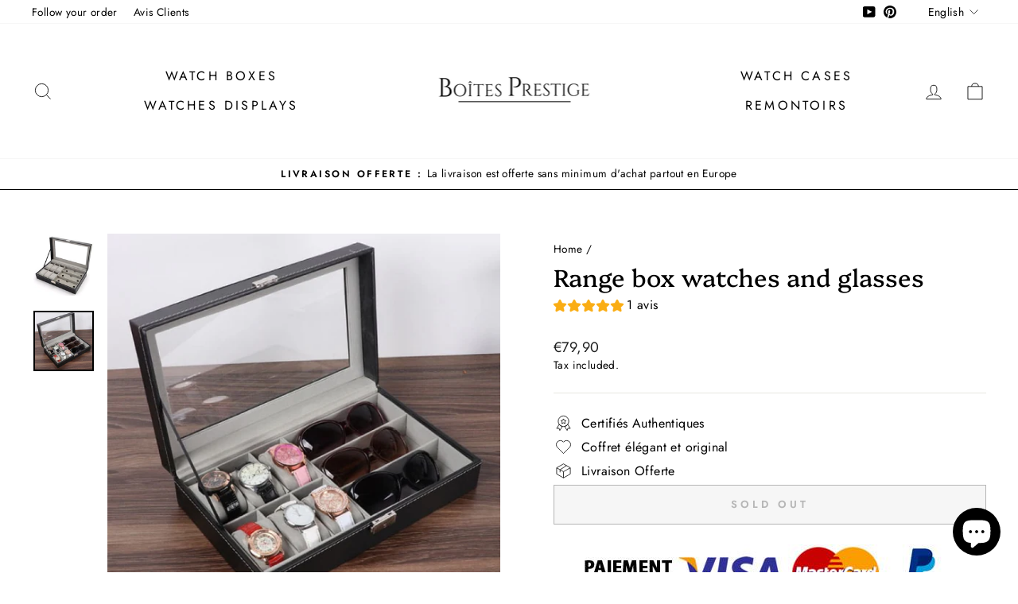

--- FILE ---
content_type: text/html; charset=utf-8
request_url: https://boites-prestige.fr/en/products/coffret-range-montres-lunettes
body_size: 28035
content:
<!doctype html>
<html class="no-js" lang="en" dir="ltr">
<head>
  
  <meta name='dmca-site-verification' content='UTVqaytyejVLOEhvZFJZczVlU0V6UDFFbmJyVVRWeThhM0xCTU1WM0puUT01' />
 
  <!-- Global site tag (gtag.js) - Google Analytics -->
<script async src="https://www.googletagmanager.com/gtag/js?id=G-5YYWPHB15G"></script>
<script>
  window.dataLayer = window.dataLayer || [];
  function gtag(){dataLayer.push(arguments);}
  gtag('js', new Date());

  gtag('config', 'G-5YYWPHB15G');
</script><!--Content in content_for_header -->
<!--LayoutHub-Embed--><link rel="stylesheet" type="text/css" href="data:text/css;base64," media="all"><!--/LayoutHub-Embed--><meta charset="utf-8">
  <meta http-equiv="X-UA-Compatible" content="IE=edge,chrome=1">
  <meta name="viewport" content="width=device-width,initial-scale=1">
  <meta name="theme-color" content="#111111">
  <!-- éviter le duplicate content sur Shopify canonical -->

    

    

    

    

     <!-- éviter le duplicate content sur Shopify canonical --> 
  <link rel="preconnect" href="https://cdn.shopify.com">
  <link rel="preconnect" href="https://fonts.shopifycdn.com">
  <link rel="dns-prefetch" href="https://productreviews.shopifycdn.com">
  <link rel="dns-prefetch" href="https://ajax.googleapis.com">
  <link rel="dns-prefetch" href="https://maps.googleapis.com">
  <link rel="dns-prefetch" href="https://maps.gstatic.com"><link rel="shortcut icon" href="//boites-prestige.fr/cdn/shop/files/favicon-32x32_32x32.png?v=1646408454" type="image/png" /><title>Range box watches and glasses
&ndash; Boites Prestige™
</title>
<meta name="description" content="How about this box to store your watches and your glasses? A storage box for watches and glasses, to offer or offer! This double -function watch box which allows you to store 6 watches and 3 glasses in one place measures 33 x 20 x 8 cm. Yes, your two main fashion accessories S"><meta property="og:site_name" content="Boites Prestige™">
  <meta property="og:url" content="https://boites-prestige.fr/en/products/coffret-range-montres-lunettes">
  <meta property="og:title" content="Range box watches and glasses">
  <meta property="og:type" content="product">
  <meta property="og:description" content="How about this box to store your watches and your glasses? A storage box for watches and glasses, to offer or offer! This double -function watch box which allows you to store 6 watches and 3 glasses in one place measures 33 x 20 x 8 cm. Yes, your two main fashion accessories S"><meta property="og:image" content="http://boites-prestige.fr/cdn/shop/products/coffret-range-montres-et-lunettes-384.jpg?v=1652126867">
    <meta property="og:image:secure_url" content="https://boites-prestige.fr/cdn/shop/products/coffret-range-montres-et-lunettes-384.jpg?v=1652126867">
    <meta property="og:image:width" content="800">
    <meta property="og:image:height" content="800"><meta name="twitter:site" content="@">
  <meta name="twitter:card" content="summary_large_image">
  <meta name="twitter:title" content="Range box watches and glasses">
  <meta name="twitter:description" content="How about this box to store your watches and your glasses? A storage box for watches and glasses, to offer or offer! This double -function watch box which allows you to store 6 watches and 3 glasses in one place measures 33 x 20 x 8 cm. Yes, your two main fashion accessories S">
<style data-shopify>@font-face {
  font-family: Platypi;
  font-weight: 400;
  font-style: normal;
  font-display: swap;
  src: url("//boites-prestige.fr/cdn/fonts/platypi/platypi_n4.62b1c33c9b8c4a87704d4fe197104d07eb49e00d.woff2") format("woff2"),
       url("//boites-prestige.fr/cdn/fonts/platypi/platypi_n4.c6967b9dc18e53adaded00c3a60f6c2d4d4cbe0c.woff") format("woff");
}

  @font-face {
  font-family: Jost;
  font-weight: 400;
  font-style: normal;
  font-display: swap;
  src: url("//boites-prestige.fr/cdn/fonts/jost/jost_n4.d47a1b6347ce4a4c9f437608011273009d91f2b7.woff2") format("woff2"),
       url("//boites-prestige.fr/cdn/fonts/jost/jost_n4.791c46290e672b3f85c3d1c651ef2efa3819eadd.woff") format("woff");
}


  @font-face {
  font-family: Jost;
  font-weight: 600;
  font-style: normal;
  font-display: swap;
  src: url("//boites-prestige.fr/cdn/fonts/jost/jost_n6.ec1178db7a7515114a2d84e3dd680832b7af8b99.woff2") format("woff2"),
       url("//boites-prestige.fr/cdn/fonts/jost/jost_n6.b1178bb6bdd3979fef38e103a3816f6980aeaff9.woff") format("woff");
}

  @font-face {
  font-family: Jost;
  font-weight: 400;
  font-style: italic;
  font-display: swap;
  src: url("//boites-prestige.fr/cdn/fonts/jost/jost_i4.b690098389649750ada222b9763d55796c5283a5.woff2") format("woff2"),
       url("//boites-prestige.fr/cdn/fonts/jost/jost_i4.fd766415a47e50b9e391ae7ec04e2ae25e7e28b0.woff") format("woff");
}

  @font-face {
  font-family: Jost;
  font-weight: 600;
  font-style: italic;
  font-display: swap;
  src: url("//boites-prestige.fr/cdn/fonts/jost/jost_i6.9af7e5f39e3a108c08f24047a4276332d9d7b85e.woff2") format("woff2"),
       url("//boites-prestige.fr/cdn/fonts/jost/jost_i6.2bf310262638f998ed206777ce0b9a3b98b6fe92.woff") format("woff");
}

</style><link href="//boites-prestige.fr/cdn/shop/t/3/assets/theme.css?v=23129682767662469211703321893" rel="stylesheet" type="text/css" media="all" />
<style data-shopify>:root {
    --typeHeaderPrimary: Platypi;
    --typeHeaderFallback: serif;
    --typeHeaderSize: 36px;
    --typeHeaderWeight: 400;
    --typeHeaderLineHeight: 1;
    --typeHeaderSpacing: 0.0em;

    --typeBasePrimary:Jost;
    --typeBaseFallback:sans-serif;
    --typeBaseSize: 16px;
    --typeBaseWeight: 400;
    --typeBaseSpacing: 0.025em;
    --typeBaseLineHeight: 1.4;

    --typeCollectionTitle: 20px;

    --iconWeight: 2px;
    --iconLinecaps: miter;

    
      --buttonRadius: 0px;
    

    --colorGridOverlayOpacity: 0.1;
  }

  .placeholder-content {
    background-image: linear-gradient(100deg, #ffffff 40%, #f7f7f7 63%, #ffffff 79%);
  }</style><script>
    document.documentElement.className = document.documentElement.className.replace('no-js', 'js');

    window.theme = window.theme || {};
    theme.routes = {
      home: "/en",
      cart: "/en/cart.js",
      cartPage: "/en/cart",
      cartAdd: "/en/cart/add.js",
      cartChange: "/en/cart/change.js",
      search: "/en/search"
    };
    theme.strings = {
      soldOut: "Sold Out",
      unavailable: "Unavailable",
      inStockLabel: "In stock, ready to ship",
      stockLabel: "Low stock - [count] items left",
      willNotShipUntil: "Ready to ship [date]",
      willBeInStockAfter: "Back in stock [date]",
      waitingForStock: "Inventory on the way",
      savePrice: "Save [saved_amount]",
      cartEmpty: "Your cart is currently empty.",
      cartTermsConfirmation: "You must agree with the terms and conditions of sales to check out",
      searchCollections: "Collections:",
      searchPages: "Pages:",
      searchArticles: "Articles:"
    };
    theme.settings = {
      dynamicVariantsEnable: true,
      cartType: "drawer",
      isCustomerTemplate: false,
      moneyFormat: "€{{amount_with_comma_separator}}",
      saveType: "dollar",
      productImageSize: "natural",
      productImageCover: true,
      predictiveSearch: true,
      predictiveSearchType: "product,article",
      quickView: true,
      themeName: 'Impulse',
      themeVersion: "5.5.0"
    };
  </script>

  <script>window.performance && window.performance.mark && window.performance.mark('shopify.content_for_header.start');</script><meta name="google-site-verification" content="iGkiyEDt8SahnwnEkbtv_geDtFWJW_a9UZS00a4YPY8">
<meta id="shopify-digital-wallet" name="shopify-digital-wallet" content="/62907547864/digital_wallets/dialog">
<meta name="shopify-checkout-api-token" content="9970328ece19214cba63684ebe19fca7">
<meta id="in-context-paypal-metadata" data-shop-id="62907547864" data-venmo-supported="false" data-environment="production" data-locale="en_US" data-paypal-v4="true" data-currency="EUR">
<link rel="alternate" hreflang="x-default" href="https://boites-prestige.fr/products/coffret-range-montres-lunettes">
<link rel="alternate" hreflang="fr" href="https://boites-prestige.fr/products/coffret-range-montres-lunettes">
<link rel="alternate" hreflang="da" href="https://boites-prestige.fr/da/products/coffret-range-montres-lunettes">
<link rel="alternate" hreflang="en" href="https://boites-prestige.fr/en/products/coffret-range-montres-lunettes">
<link rel="alternate" hreflang="de" href="https://boites-prestige.fr/de/products/coffret-range-montres-lunettes">
<link rel="alternate" type="application/json+oembed" href="https://boites-prestige.fr/en/products/coffret-range-montres-lunettes.oembed">
<script async="async" src="/checkouts/internal/preloads.js?locale=en-FR"></script>
<script id="shopify-features" type="application/json">{"accessToken":"9970328ece19214cba63684ebe19fca7","betas":["rich-media-storefront-analytics"],"domain":"boites-prestige.fr","predictiveSearch":true,"shopId":62907547864,"locale":"en"}</script>
<script>var Shopify = Shopify || {};
Shopify.shop = "boite-a-montre-prestige.myshopify.com";
Shopify.locale = "en";
Shopify.currency = {"active":"EUR","rate":"1.0"};
Shopify.country = "FR";
Shopify.theme = {"name":"Montre toi","id":131020619992,"schema_name":"Impulse","schema_version":"5.5.0","theme_store_id":null,"role":"main"};
Shopify.theme.handle = "null";
Shopify.theme.style = {"id":null,"handle":null};
Shopify.cdnHost = "boites-prestige.fr/cdn";
Shopify.routes = Shopify.routes || {};
Shopify.routes.root = "/en/";</script>
<script type="module">!function(o){(o.Shopify=o.Shopify||{}).modules=!0}(window);</script>
<script>!function(o){function n(){var o=[];function n(){o.push(Array.prototype.slice.apply(arguments))}return n.q=o,n}var t=o.Shopify=o.Shopify||{};t.loadFeatures=n(),t.autoloadFeatures=n()}(window);</script>
<script id="shop-js-analytics" type="application/json">{"pageType":"product"}</script>
<script defer="defer" async type="module" src="//boites-prestige.fr/cdn/shopifycloud/shop-js/modules/v2/client.init-shop-cart-sync_BdyHc3Nr.en.esm.js"></script>
<script defer="defer" async type="module" src="//boites-prestige.fr/cdn/shopifycloud/shop-js/modules/v2/chunk.common_Daul8nwZ.esm.js"></script>
<script type="module">
  await import("//boites-prestige.fr/cdn/shopifycloud/shop-js/modules/v2/client.init-shop-cart-sync_BdyHc3Nr.en.esm.js");
await import("//boites-prestige.fr/cdn/shopifycloud/shop-js/modules/v2/chunk.common_Daul8nwZ.esm.js");

  window.Shopify.SignInWithShop?.initShopCartSync?.({"fedCMEnabled":true,"windoidEnabled":true});

</script>
<script>(function() {
  var isLoaded = false;
  function asyncLoad() {
    if (isLoaded) return;
    isLoaded = true;
    var urls = ["https:\/\/static.klaviyo.com\/onsite\/js\/klaviyo.js?company_id=TjpAiM\u0026shop=boite-a-montre-prestige.myshopify.com","https:\/\/static.klaviyo.com\/onsite\/js\/klaviyo.js?company_id=TjpAiM\u0026shop=boite-a-montre-prestige.myshopify.com","https:\/\/cookie-bar.conversionbear.com\/script?app=cookie_consent\u0026shop=boite-a-montre-prestige.myshopify.com"];
    for (var i = 0; i < urls.length; i++) {
      var s = document.createElement('script');
      s.type = 'text/javascript';
      s.async = true;
      s.src = urls[i];
      var x = document.getElementsByTagName('script')[0];
      x.parentNode.insertBefore(s, x);
    }
  };
  if(window.attachEvent) {
    window.attachEvent('onload', asyncLoad);
  } else {
    window.addEventListener('load', asyncLoad, false);
  }
})();</script>
<script id="__st">var __st={"a":62907547864,"offset":3600,"reqid":"56eae789-4c16-4462-be57-bf14faa1d528-1769010030","pageurl":"boites-prestige.fr\/en\/products\/coffret-range-montres-lunettes","u":"03ec62af8fbd","p":"product","rtyp":"product","rid":7616410550488};</script>
<script>window.ShopifyPaypalV4VisibilityTracking = true;</script>
<script id="captcha-bootstrap">!function(){'use strict';const t='contact',e='account',n='new_comment',o=[[t,t],['blogs',n],['comments',n],[t,'customer']],c=[[e,'customer_login'],[e,'guest_login'],[e,'recover_customer_password'],[e,'create_customer']],r=t=>t.map((([t,e])=>`form[action*='/${t}']:not([data-nocaptcha='true']) input[name='form_type'][value='${e}']`)).join(','),a=t=>()=>t?[...document.querySelectorAll(t)].map((t=>t.form)):[];function s(){const t=[...o],e=r(t);return a(e)}const i='password',u='form_key',d=['recaptcha-v3-token','g-recaptcha-response','h-captcha-response',i],f=()=>{try{return window.sessionStorage}catch{return}},m='__shopify_v',_=t=>t.elements[u];function p(t,e,n=!1){try{const o=window.sessionStorage,c=JSON.parse(o.getItem(e)),{data:r}=function(t){const{data:e,action:n}=t;return t[m]||n?{data:e,action:n}:{data:t,action:n}}(c);for(const[e,n]of Object.entries(r))t.elements[e]&&(t.elements[e].value=n);n&&o.removeItem(e)}catch(o){console.error('form repopulation failed',{error:o})}}const l='form_type',E='cptcha';function T(t){t.dataset[E]=!0}const w=window,h=w.document,L='Shopify',v='ce_forms',y='captcha';let A=!1;((t,e)=>{const n=(g='f06e6c50-85a8-45c8-87d0-21a2b65856fe',I='https://cdn.shopify.com/shopifycloud/storefront-forms-hcaptcha/ce_storefront_forms_captcha_hcaptcha.v1.5.2.iife.js',D={infoText:'Protected by hCaptcha',privacyText:'Privacy',termsText:'Terms'},(t,e,n)=>{const o=w[L][v],c=o.bindForm;if(c)return c(t,g,e,D).then(n);var r;o.q.push([[t,g,e,D],n]),r=I,A||(h.body.append(Object.assign(h.createElement('script'),{id:'captcha-provider',async:!0,src:r})),A=!0)});var g,I,D;w[L]=w[L]||{},w[L][v]=w[L][v]||{},w[L][v].q=[],w[L][y]=w[L][y]||{},w[L][y].protect=function(t,e){n(t,void 0,e),T(t)},Object.freeze(w[L][y]),function(t,e,n,w,h,L){const[v,y,A,g]=function(t,e,n){const i=e?o:[],u=t?c:[],d=[...i,...u],f=r(d),m=r(i),_=r(d.filter((([t,e])=>n.includes(e))));return[a(f),a(m),a(_),s()]}(w,h,L),I=t=>{const e=t.target;return e instanceof HTMLFormElement?e:e&&e.form},D=t=>v().includes(t);t.addEventListener('submit',(t=>{const e=I(t);if(!e)return;const n=D(e)&&!e.dataset.hcaptchaBound&&!e.dataset.recaptchaBound,o=_(e),c=g().includes(e)&&(!o||!o.value);(n||c)&&t.preventDefault(),c&&!n&&(function(t){try{if(!f())return;!function(t){const e=f();if(!e)return;const n=_(t);if(!n)return;const o=n.value;o&&e.removeItem(o)}(t);const e=Array.from(Array(32),(()=>Math.random().toString(36)[2])).join('');!function(t,e){_(t)||t.append(Object.assign(document.createElement('input'),{type:'hidden',name:u})),t.elements[u].value=e}(t,e),function(t,e){const n=f();if(!n)return;const o=[...t.querySelectorAll(`input[type='${i}']`)].map((({name:t})=>t)),c=[...d,...o],r={};for(const[a,s]of new FormData(t).entries())c.includes(a)||(r[a]=s);n.setItem(e,JSON.stringify({[m]:1,action:t.action,data:r}))}(t,e)}catch(e){console.error('failed to persist form',e)}}(e),e.submit())}));const S=(t,e)=>{t&&!t.dataset[E]&&(n(t,e.some((e=>e===t))),T(t))};for(const o of['focusin','change'])t.addEventListener(o,(t=>{const e=I(t);D(e)&&S(e,y())}));const B=e.get('form_key'),M=e.get(l),P=B&&M;t.addEventListener('DOMContentLoaded',(()=>{const t=y();if(P)for(const e of t)e.elements[l].value===M&&p(e,B);[...new Set([...A(),...v().filter((t=>'true'===t.dataset.shopifyCaptcha))])].forEach((e=>S(e,t)))}))}(h,new URLSearchParams(w.location.search),n,t,e,['guest_login'])})(!0,!0)}();</script>
<script integrity="sha256-4kQ18oKyAcykRKYeNunJcIwy7WH5gtpwJnB7kiuLZ1E=" data-source-attribution="shopify.loadfeatures" defer="defer" src="//boites-prestige.fr/cdn/shopifycloud/storefront/assets/storefront/load_feature-a0a9edcb.js" crossorigin="anonymous"></script>
<script data-source-attribution="shopify.dynamic_checkout.dynamic.init">var Shopify=Shopify||{};Shopify.PaymentButton=Shopify.PaymentButton||{isStorefrontPortableWallets:!0,init:function(){window.Shopify.PaymentButton.init=function(){};var t=document.createElement("script");t.src="https://boites-prestige.fr/cdn/shopifycloud/portable-wallets/latest/portable-wallets.en.js",t.type="module",document.head.appendChild(t)}};
</script>
<script data-source-attribution="shopify.dynamic_checkout.buyer_consent">
  function portableWalletsHideBuyerConsent(e){var t=document.getElementById("shopify-buyer-consent"),n=document.getElementById("shopify-subscription-policy-button");t&&n&&(t.classList.add("hidden"),t.setAttribute("aria-hidden","true"),n.removeEventListener("click",e))}function portableWalletsShowBuyerConsent(e){var t=document.getElementById("shopify-buyer-consent"),n=document.getElementById("shopify-subscription-policy-button");t&&n&&(t.classList.remove("hidden"),t.removeAttribute("aria-hidden"),n.addEventListener("click",e))}window.Shopify?.PaymentButton&&(window.Shopify.PaymentButton.hideBuyerConsent=portableWalletsHideBuyerConsent,window.Shopify.PaymentButton.showBuyerConsent=portableWalletsShowBuyerConsent);
</script>
<script>
  function portableWalletsCleanup(e){e&&e.src&&console.error("Failed to load portable wallets script "+e.src);var t=document.querySelectorAll("shopify-accelerated-checkout .shopify-payment-button__skeleton, shopify-accelerated-checkout-cart .wallet-cart-button__skeleton"),e=document.getElementById("shopify-buyer-consent");for(let e=0;e<t.length;e++)t[e].remove();e&&e.remove()}function portableWalletsNotLoadedAsModule(e){e instanceof ErrorEvent&&"string"==typeof e.message&&e.message.includes("import.meta")&&"string"==typeof e.filename&&e.filename.includes("portable-wallets")&&(window.removeEventListener("error",portableWalletsNotLoadedAsModule),window.Shopify.PaymentButton.failedToLoad=e,"loading"===document.readyState?document.addEventListener("DOMContentLoaded",window.Shopify.PaymentButton.init):window.Shopify.PaymentButton.init())}window.addEventListener("error",portableWalletsNotLoadedAsModule);
</script>

<script type="module" src="https://boites-prestige.fr/cdn/shopifycloud/portable-wallets/latest/portable-wallets.en.js" onError="portableWalletsCleanup(this)" crossorigin="anonymous"></script>
<script nomodule>
  document.addEventListener("DOMContentLoaded", portableWalletsCleanup);
</script>

<link id="shopify-accelerated-checkout-styles" rel="stylesheet" media="screen" href="https://boites-prestige.fr/cdn/shopifycloud/portable-wallets/latest/accelerated-checkout-backwards-compat.css" crossorigin="anonymous">
<style id="shopify-accelerated-checkout-cart">
        #shopify-buyer-consent {
  margin-top: 1em;
  display: inline-block;
  width: 100%;
}

#shopify-buyer-consent.hidden {
  display: none;
}

#shopify-subscription-policy-button {
  background: none;
  border: none;
  padding: 0;
  text-decoration: underline;
  font-size: inherit;
  cursor: pointer;
}

#shopify-subscription-policy-button::before {
  box-shadow: none;
}

      </style>

<script>window.performance && window.performance.mark && window.performance.mark('shopify.content_for_header.end');</script>

  <script src="//boites-prestige.fr/cdn/shop/t/3/assets/vendor-scripts-v11.js" defer="defer"></script><script src="//boites-prestige.fr/cdn/shop/t/3/assets/theme.js?v=39992498489339108981645644436" defer="defer"></script><script>
    
    
    
    
    var gsf_conversion_data = {page_type : 'product', event : 'view_item', data : {product_data : [{variant_id : 42549217001688, product_id : 7616410550488, name : "Range box watches and glasses", price : "79.90", currency : "EUR", sku : "34776491-9-grids", brand : "Boites Prestige™", variant : "Default Title", category : ""}], total_price : "79.90", shop_currency : "EUR"}};
    
</script>
<script src="https://cdn.shopify.com/extensions/019bb158-f4e7-725f-a600-ef9c348de641/theme-app-extension-245/assets/alireviews.min.js" type="text/javascript" defer="defer"></script>
<script src="https://cdn.shopify.com/extensions/e8878072-2f6b-4e89-8082-94b04320908d/inbox-1254/assets/inbox-chat-loader.js" type="text/javascript" defer="defer"></script>
<link rel="canonical" href="https://boites-prestige.fr/en/products/coffret-range-montres-lunettes">
<link href="https://monorail-edge.shopifysvc.com" rel="dns-prefetch">
<script>(function(){if ("sendBeacon" in navigator && "performance" in window) {try {var session_token_from_headers = performance.getEntriesByType('navigation')[0].serverTiming.find(x => x.name == '_s').description;} catch {var session_token_from_headers = undefined;}var session_cookie_matches = document.cookie.match(/_shopify_s=([^;]*)/);var session_token_from_cookie = session_cookie_matches && session_cookie_matches.length === 2 ? session_cookie_matches[1] : "";var session_token = session_token_from_headers || session_token_from_cookie || "";function handle_abandonment_event(e) {var entries = performance.getEntries().filter(function(entry) {return /monorail-edge.shopifysvc.com/.test(entry.name);});if (!window.abandonment_tracked && entries.length === 0) {window.abandonment_tracked = true;var currentMs = Date.now();var navigation_start = performance.timing.navigationStart;var payload = {shop_id: 62907547864,url: window.location.href,navigation_start,duration: currentMs - navigation_start,session_token,page_type: "product"};window.navigator.sendBeacon("https://monorail-edge.shopifysvc.com/v1/produce", JSON.stringify({schema_id: "online_store_buyer_site_abandonment/1.1",payload: payload,metadata: {event_created_at_ms: currentMs,event_sent_at_ms: currentMs}}));}}window.addEventListener('pagehide', handle_abandonment_event);}}());</script>
<script id="web-pixels-manager-setup">(function e(e,d,r,n,o){if(void 0===o&&(o={}),!Boolean(null===(a=null===(i=window.Shopify)||void 0===i?void 0:i.analytics)||void 0===a?void 0:a.replayQueue)){var i,a;window.Shopify=window.Shopify||{};var t=window.Shopify;t.analytics=t.analytics||{};var s=t.analytics;s.replayQueue=[],s.publish=function(e,d,r){return s.replayQueue.push([e,d,r]),!0};try{self.performance.mark("wpm:start")}catch(e){}var l=function(){var e={modern:/Edge?\/(1{2}[4-9]|1[2-9]\d|[2-9]\d{2}|\d{4,})\.\d+(\.\d+|)|Firefox\/(1{2}[4-9]|1[2-9]\d|[2-9]\d{2}|\d{4,})\.\d+(\.\d+|)|Chrom(ium|e)\/(9{2}|\d{3,})\.\d+(\.\d+|)|(Maci|X1{2}).+ Version\/(15\.\d+|(1[6-9]|[2-9]\d|\d{3,})\.\d+)([,.]\d+|)( \(\w+\)|)( Mobile\/\w+|) Safari\/|Chrome.+OPR\/(9{2}|\d{3,})\.\d+\.\d+|(CPU[ +]OS|iPhone[ +]OS|CPU[ +]iPhone|CPU IPhone OS|CPU iPad OS)[ +]+(15[._]\d+|(1[6-9]|[2-9]\d|\d{3,})[._]\d+)([._]\d+|)|Android:?[ /-](13[3-9]|1[4-9]\d|[2-9]\d{2}|\d{4,})(\.\d+|)(\.\d+|)|Android.+Firefox\/(13[5-9]|1[4-9]\d|[2-9]\d{2}|\d{4,})\.\d+(\.\d+|)|Android.+Chrom(ium|e)\/(13[3-9]|1[4-9]\d|[2-9]\d{2}|\d{4,})\.\d+(\.\d+|)|SamsungBrowser\/([2-9]\d|\d{3,})\.\d+/,legacy:/Edge?\/(1[6-9]|[2-9]\d|\d{3,})\.\d+(\.\d+|)|Firefox\/(5[4-9]|[6-9]\d|\d{3,})\.\d+(\.\d+|)|Chrom(ium|e)\/(5[1-9]|[6-9]\d|\d{3,})\.\d+(\.\d+|)([\d.]+$|.*Safari\/(?![\d.]+ Edge\/[\d.]+$))|(Maci|X1{2}).+ Version\/(10\.\d+|(1[1-9]|[2-9]\d|\d{3,})\.\d+)([,.]\d+|)( \(\w+\)|)( Mobile\/\w+|) Safari\/|Chrome.+OPR\/(3[89]|[4-9]\d|\d{3,})\.\d+\.\d+|(CPU[ +]OS|iPhone[ +]OS|CPU[ +]iPhone|CPU IPhone OS|CPU iPad OS)[ +]+(10[._]\d+|(1[1-9]|[2-9]\d|\d{3,})[._]\d+)([._]\d+|)|Android:?[ /-](13[3-9]|1[4-9]\d|[2-9]\d{2}|\d{4,})(\.\d+|)(\.\d+|)|Mobile Safari.+OPR\/([89]\d|\d{3,})\.\d+\.\d+|Android.+Firefox\/(13[5-9]|1[4-9]\d|[2-9]\d{2}|\d{4,})\.\d+(\.\d+|)|Android.+Chrom(ium|e)\/(13[3-9]|1[4-9]\d|[2-9]\d{2}|\d{4,})\.\d+(\.\d+|)|Android.+(UC? ?Browser|UCWEB|U3)[ /]?(15\.([5-9]|\d{2,})|(1[6-9]|[2-9]\d|\d{3,})\.\d+)\.\d+|SamsungBrowser\/(5\.\d+|([6-9]|\d{2,})\.\d+)|Android.+MQ{2}Browser\/(14(\.(9|\d{2,})|)|(1[5-9]|[2-9]\d|\d{3,})(\.\d+|))(\.\d+|)|K[Aa][Ii]OS\/(3\.\d+|([4-9]|\d{2,})\.\d+)(\.\d+|)/},d=e.modern,r=e.legacy,n=navigator.userAgent;return n.match(d)?"modern":n.match(r)?"legacy":"unknown"}(),u="modern"===l?"modern":"legacy",c=(null!=n?n:{modern:"",legacy:""})[u],f=function(e){return[e.baseUrl,"/wpm","/b",e.hashVersion,"modern"===e.buildTarget?"m":"l",".js"].join("")}({baseUrl:d,hashVersion:r,buildTarget:u}),m=function(e){var d=e.version,r=e.bundleTarget,n=e.surface,o=e.pageUrl,i=e.monorailEndpoint;return{emit:function(e){var a=e.status,t=e.errorMsg,s=(new Date).getTime(),l=JSON.stringify({metadata:{event_sent_at_ms:s},events:[{schema_id:"web_pixels_manager_load/3.1",payload:{version:d,bundle_target:r,page_url:o,status:a,surface:n,error_msg:t},metadata:{event_created_at_ms:s}}]});if(!i)return console&&console.warn&&console.warn("[Web Pixels Manager] No Monorail endpoint provided, skipping logging."),!1;try{return self.navigator.sendBeacon.bind(self.navigator)(i,l)}catch(e){}var u=new XMLHttpRequest;try{return u.open("POST",i,!0),u.setRequestHeader("Content-Type","text/plain"),u.send(l),!0}catch(e){return console&&console.warn&&console.warn("[Web Pixels Manager] Got an unhandled error while logging to Monorail."),!1}}}}({version:r,bundleTarget:l,surface:e.surface,pageUrl:self.location.href,monorailEndpoint:e.monorailEndpoint});try{o.browserTarget=l,function(e){var d=e.src,r=e.async,n=void 0===r||r,o=e.onload,i=e.onerror,a=e.sri,t=e.scriptDataAttributes,s=void 0===t?{}:t,l=document.createElement("script"),u=document.querySelector("head"),c=document.querySelector("body");if(l.async=n,l.src=d,a&&(l.integrity=a,l.crossOrigin="anonymous"),s)for(var f in s)if(Object.prototype.hasOwnProperty.call(s,f))try{l.dataset[f]=s[f]}catch(e){}if(o&&l.addEventListener("load",o),i&&l.addEventListener("error",i),u)u.appendChild(l);else{if(!c)throw new Error("Did not find a head or body element to append the script");c.appendChild(l)}}({src:f,async:!0,onload:function(){if(!function(){var e,d;return Boolean(null===(d=null===(e=window.Shopify)||void 0===e?void 0:e.analytics)||void 0===d?void 0:d.initialized)}()){var d=window.webPixelsManager.init(e)||void 0;if(d){var r=window.Shopify.analytics;r.replayQueue.forEach((function(e){var r=e[0],n=e[1],o=e[2];d.publishCustomEvent(r,n,o)})),r.replayQueue=[],r.publish=d.publishCustomEvent,r.visitor=d.visitor,r.initialized=!0}}},onerror:function(){return m.emit({status:"failed",errorMsg:"".concat(f," has failed to load")})},sri:function(e){var d=/^sha384-[A-Za-z0-9+/=]+$/;return"string"==typeof e&&d.test(e)}(c)?c:"",scriptDataAttributes:o}),m.emit({status:"loading"})}catch(e){m.emit({status:"failed",errorMsg:(null==e?void 0:e.message)||"Unknown error"})}}})({shopId: 62907547864,storefrontBaseUrl: "https://boites-prestige.fr",extensionsBaseUrl: "https://extensions.shopifycdn.com/cdn/shopifycloud/web-pixels-manager",monorailEndpoint: "https://monorail-edge.shopifysvc.com/unstable/produce_batch",surface: "storefront-renderer",enabledBetaFlags: ["2dca8a86"],webPixelsConfigList: [{"id":"1117126997","configuration":"{\"config\":\"{\\\"pixel_id\\\":\\\"GT-T5NM3BV\\\",\\\"target_country\\\":\\\"FR\\\",\\\"gtag_events\\\":[{\\\"type\\\":\\\"purchase\\\",\\\"action_label\\\":\\\"MC-CZ7KPZJ9GJ\\\"},{\\\"type\\\":\\\"page_view\\\",\\\"action_label\\\":\\\"MC-CZ7KPZJ9GJ\\\"},{\\\"type\\\":\\\"view_item\\\",\\\"action_label\\\":\\\"MC-CZ7KPZJ9GJ\\\"}],\\\"enable_monitoring_mode\\\":false}\"}","eventPayloadVersion":"v1","runtimeContext":"OPEN","scriptVersion":"b2a88bafab3e21179ed38636efcd8a93","type":"APP","apiClientId":1780363,"privacyPurposes":[],"dataSharingAdjustments":{"protectedCustomerApprovalScopes":["read_customer_address","read_customer_email","read_customer_name","read_customer_personal_data","read_customer_phone"]}},{"id":"163381589","configuration":"{\"tagID\":\"2614154623373\"}","eventPayloadVersion":"v1","runtimeContext":"STRICT","scriptVersion":"18031546ee651571ed29edbe71a3550b","type":"APP","apiClientId":3009811,"privacyPurposes":["ANALYTICS","MARKETING","SALE_OF_DATA"],"dataSharingAdjustments":{"protectedCustomerApprovalScopes":["read_customer_address","read_customer_email","read_customer_name","read_customer_personal_data","read_customer_phone"]}},{"id":"169607509","eventPayloadVersion":"v1","runtimeContext":"LAX","scriptVersion":"1","type":"CUSTOM","privacyPurposes":["ANALYTICS"],"name":"Google Analytics tag (migrated)"},{"id":"shopify-app-pixel","configuration":"{}","eventPayloadVersion":"v1","runtimeContext":"STRICT","scriptVersion":"0450","apiClientId":"shopify-pixel","type":"APP","privacyPurposes":["ANALYTICS","MARKETING"]},{"id":"shopify-custom-pixel","eventPayloadVersion":"v1","runtimeContext":"LAX","scriptVersion":"0450","apiClientId":"shopify-pixel","type":"CUSTOM","privacyPurposes":["ANALYTICS","MARKETING"]}],isMerchantRequest: false,initData: {"shop":{"name":"Boites Prestige™","paymentSettings":{"currencyCode":"EUR"},"myshopifyDomain":"boite-a-montre-prestige.myshopify.com","countryCode":"FR","storefrontUrl":"https:\/\/boites-prestige.fr\/en"},"customer":null,"cart":null,"checkout":null,"productVariants":[{"price":{"amount":79.9,"currencyCode":"EUR"},"product":{"title":"Range box watches and glasses","vendor":"Boites Prestige™","id":"7616410550488","untranslatedTitle":"Range box watches and glasses","url":"\/en\/products\/coffret-range-montres-lunettes","type":""},"id":"42549217001688","image":{"src":"\/\/boites-prestige.fr\/cdn\/shop\/products\/coffret-range-montres-et-lunettes-655.jpg?v=1652126869"},"sku":"34776491-9-grids","title":"Default Title","untranslatedTitle":"Default Title"}],"purchasingCompany":null},},"https://boites-prestige.fr/cdn","fcfee988w5aeb613cpc8e4bc33m6693e112",{"modern":"","legacy":""},{"shopId":"62907547864","storefrontBaseUrl":"https:\/\/boites-prestige.fr","extensionBaseUrl":"https:\/\/extensions.shopifycdn.com\/cdn\/shopifycloud\/web-pixels-manager","surface":"storefront-renderer","enabledBetaFlags":"[\"2dca8a86\"]","isMerchantRequest":"false","hashVersion":"fcfee988w5aeb613cpc8e4bc33m6693e112","publish":"custom","events":"[[\"page_viewed\",{}],[\"product_viewed\",{\"productVariant\":{\"price\":{\"amount\":79.9,\"currencyCode\":\"EUR\"},\"product\":{\"title\":\"Range box watches and glasses\",\"vendor\":\"Boites Prestige™\",\"id\":\"7616410550488\",\"untranslatedTitle\":\"Range box watches and glasses\",\"url\":\"\/en\/products\/coffret-range-montres-lunettes\",\"type\":\"\"},\"id\":\"42549217001688\",\"image\":{\"src\":\"\/\/boites-prestige.fr\/cdn\/shop\/products\/coffret-range-montres-et-lunettes-655.jpg?v=1652126869\"},\"sku\":\"34776491-9-grids\",\"title\":\"Default Title\",\"untranslatedTitle\":\"Default Title\"}}]]"});</script><script>
  window.ShopifyAnalytics = window.ShopifyAnalytics || {};
  window.ShopifyAnalytics.meta = window.ShopifyAnalytics.meta || {};
  window.ShopifyAnalytics.meta.currency = 'EUR';
  var meta = {"product":{"id":7616410550488,"gid":"gid:\/\/shopify\/Product\/7616410550488","vendor":"Boites Prestige™","type":"","handle":"coffret-range-montres-lunettes","variants":[{"id":42549217001688,"price":7990,"name":"Range box watches and glasses","public_title":null,"sku":"34776491-9-grids"}],"remote":false},"page":{"pageType":"product","resourceType":"product","resourceId":7616410550488,"requestId":"56eae789-4c16-4462-be57-bf14faa1d528-1769010030"}};
  for (var attr in meta) {
    window.ShopifyAnalytics.meta[attr] = meta[attr];
  }
</script>
<script class="analytics">
  (function () {
    var customDocumentWrite = function(content) {
      var jquery = null;

      if (window.jQuery) {
        jquery = window.jQuery;
      } else if (window.Checkout && window.Checkout.$) {
        jquery = window.Checkout.$;
      }

      if (jquery) {
        jquery('body').append(content);
      }
    };

    var hasLoggedConversion = function(token) {
      if (token) {
        return document.cookie.indexOf('loggedConversion=' + token) !== -1;
      }
      return false;
    }

    var setCookieIfConversion = function(token) {
      if (token) {
        var twoMonthsFromNow = new Date(Date.now());
        twoMonthsFromNow.setMonth(twoMonthsFromNow.getMonth() + 2);

        document.cookie = 'loggedConversion=' + token + '; expires=' + twoMonthsFromNow;
      }
    }

    var trekkie = window.ShopifyAnalytics.lib = window.trekkie = window.trekkie || [];
    if (trekkie.integrations) {
      return;
    }
    trekkie.methods = [
      'identify',
      'page',
      'ready',
      'track',
      'trackForm',
      'trackLink'
    ];
    trekkie.factory = function(method) {
      return function() {
        var args = Array.prototype.slice.call(arguments);
        args.unshift(method);
        trekkie.push(args);
        return trekkie;
      };
    };
    for (var i = 0; i < trekkie.methods.length; i++) {
      var key = trekkie.methods[i];
      trekkie[key] = trekkie.factory(key);
    }
    trekkie.load = function(config) {
      trekkie.config = config || {};
      trekkie.config.initialDocumentCookie = document.cookie;
      var first = document.getElementsByTagName('script')[0];
      var script = document.createElement('script');
      script.type = 'text/javascript';
      script.onerror = function(e) {
        var scriptFallback = document.createElement('script');
        scriptFallback.type = 'text/javascript';
        scriptFallback.onerror = function(error) {
                var Monorail = {
      produce: function produce(monorailDomain, schemaId, payload) {
        var currentMs = new Date().getTime();
        var event = {
          schema_id: schemaId,
          payload: payload,
          metadata: {
            event_created_at_ms: currentMs,
            event_sent_at_ms: currentMs
          }
        };
        return Monorail.sendRequest("https://" + monorailDomain + "/v1/produce", JSON.stringify(event));
      },
      sendRequest: function sendRequest(endpointUrl, payload) {
        // Try the sendBeacon API
        if (window && window.navigator && typeof window.navigator.sendBeacon === 'function' && typeof window.Blob === 'function' && !Monorail.isIos12()) {
          var blobData = new window.Blob([payload], {
            type: 'text/plain'
          });

          if (window.navigator.sendBeacon(endpointUrl, blobData)) {
            return true;
          } // sendBeacon was not successful

        } // XHR beacon

        var xhr = new XMLHttpRequest();

        try {
          xhr.open('POST', endpointUrl);
          xhr.setRequestHeader('Content-Type', 'text/plain');
          xhr.send(payload);
        } catch (e) {
          console.log(e);
        }

        return false;
      },
      isIos12: function isIos12() {
        return window.navigator.userAgent.lastIndexOf('iPhone; CPU iPhone OS 12_') !== -1 || window.navigator.userAgent.lastIndexOf('iPad; CPU OS 12_') !== -1;
      }
    };
    Monorail.produce('monorail-edge.shopifysvc.com',
      'trekkie_storefront_load_errors/1.1',
      {shop_id: 62907547864,
      theme_id: 131020619992,
      app_name: "storefront",
      context_url: window.location.href,
      source_url: "//boites-prestige.fr/cdn/s/trekkie.storefront.cd680fe47e6c39ca5d5df5f0a32d569bc48c0f27.min.js"});

        };
        scriptFallback.async = true;
        scriptFallback.src = '//boites-prestige.fr/cdn/s/trekkie.storefront.cd680fe47e6c39ca5d5df5f0a32d569bc48c0f27.min.js';
        first.parentNode.insertBefore(scriptFallback, first);
      };
      script.async = true;
      script.src = '//boites-prestige.fr/cdn/s/trekkie.storefront.cd680fe47e6c39ca5d5df5f0a32d569bc48c0f27.min.js';
      first.parentNode.insertBefore(script, first);
    };
    trekkie.load(
      {"Trekkie":{"appName":"storefront","development":false,"defaultAttributes":{"shopId":62907547864,"isMerchantRequest":null,"themeId":131020619992,"themeCityHash":"15828920523291027758","contentLanguage":"en","currency":"EUR","eventMetadataId":"9e40852f-7818-4803-976c-e7990144b2f5"},"isServerSideCookieWritingEnabled":true,"monorailRegion":"shop_domain","enabledBetaFlags":["65f19447"]},"Session Attribution":{},"S2S":{"facebookCapiEnabled":false,"source":"trekkie-storefront-renderer","apiClientId":580111}}
    );

    var loaded = false;
    trekkie.ready(function() {
      if (loaded) return;
      loaded = true;

      window.ShopifyAnalytics.lib = window.trekkie;

      var originalDocumentWrite = document.write;
      document.write = customDocumentWrite;
      try { window.ShopifyAnalytics.merchantGoogleAnalytics.call(this); } catch(error) {};
      document.write = originalDocumentWrite;

      window.ShopifyAnalytics.lib.page(null,{"pageType":"product","resourceType":"product","resourceId":7616410550488,"requestId":"56eae789-4c16-4462-be57-bf14faa1d528-1769010030","shopifyEmitted":true});

      var match = window.location.pathname.match(/checkouts\/(.+)\/(thank_you|post_purchase)/)
      var token = match? match[1]: undefined;
      if (!hasLoggedConversion(token)) {
        setCookieIfConversion(token);
        window.ShopifyAnalytics.lib.track("Viewed Product",{"currency":"EUR","variantId":42549217001688,"productId":7616410550488,"productGid":"gid:\/\/shopify\/Product\/7616410550488","name":"Range box watches and glasses","price":"79.90","sku":"34776491-9-grids","brand":"Boites Prestige™","variant":null,"category":"","nonInteraction":true,"remote":false},undefined,undefined,{"shopifyEmitted":true});
      window.ShopifyAnalytics.lib.track("monorail:\/\/trekkie_storefront_viewed_product\/1.1",{"currency":"EUR","variantId":42549217001688,"productId":7616410550488,"productGid":"gid:\/\/shopify\/Product\/7616410550488","name":"Range box watches and glasses","price":"79.90","sku":"34776491-9-grids","brand":"Boites Prestige™","variant":null,"category":"","nonInteraction":true,"remote":false,"referer":"https:\/\/boites-prestige.fr\/en\/products\/coffret-range-montres-lunettes"});
      }
    });


        var eventsListenerScript = document.createElement('script');
        eventsListenerScript.async = true;
        eventsListenerScript.src = "//boites-prestige.fr/cdn/shopifycloud/storefront/assets/shop_events_listener-3da45d37.js";
        document.getElementsByTagName('head')[0].appendChild(eventsListenerScript);

})();</script>
  <script>
  if (!window.ga || (window.ga && typeof window.ga !== 'function')) {
    window.ga = function ga() {
      (window.ga.q = window.ga.q || []).push(arguments);
      if (window.Shopify && window.Shopify.analytics && typeof window.Shopify.analytics.publish === 'function') {
        window.Shopify.analytics.publish("ga_stub_called", {}, {sendTo: "google_osp_migration"});
      }
      console.error("Shopify's Google Analytics stub called with:", Array.from(arguments), "\nSee https://help.shopify.com/manual/promoting-marketing/pixels/pixel-migration#google for more information.");
    };
    if (window.Shopify && window.Shopify.analytics && typeof window.Shopify.analytics.publish === 'function') {
      window.Shopify.analytics.publish("ga_stub_initialized", {}, {sendTo: "google_osp_migration"});
    }
  }
</script>
<script
  defer
  src="https://boites-prestige.fr/cdn/shopifycloud/perf-kit/shopify-perf-kit-3.0.4.min.js"
  data-application="storefront-renderer"
  data-shop-id="62907547864"
  data-render-region="gcp-us-east1"
  data-page-type="product"
  data-theme-instance-id="131020619992"
  data-theme-name="Impulse"
  data-theme-version="5.5.0"
  data-monorail-region="shop_domain"
  data-resource-timing-sampling-rate="10"
  data-shs="true"
  data-shs-beacon="true"
  data-shs-export-with-fetch="true"
  data-shs-logs-sample-rate="1"
  data-shs-beacon-endpoint="https://boites-prestige.fr/api/collect"
></script>
</head>
 
<body class="template-product" data-center-text="true" data-button_style="square" data-type_header_capitalize="false" data-type_headers_align_text="true" data-type_product_capitalize="false" data-swatch_style="round" >

  <a class="in-page-link visually-hidden skip-link" href="#MainContent">Skip to content</a>

  <div id="PageContainer" class="page-container">
    <div class="transition-body"><div id="shopify-section-header" class="shopify-section">

<div id="NavDrawer" class="drawer drawer--left">
  <div class="drawer__contents">
    <div class="drawer__fixed-header">
      <div class="drawer__header appear-animation appear-delay-1">
        <div class="h2 drawer__title"></div>
        <div class="drawer__close">
          <button type="button" class="drawer__close-button js-drawer-close">
            <svg aria-hidden="true" focusable="false" role="presentation" class="icon icon-close" viewBox="0 0 64 64"><path d="M19 17.61l27.12 27.13m0-27.12L19 44.74"/></svg>
            <span class="icon__fallback-text">Close menu</span>
          </button>
        </div>
      </div>
    </div>
    <div class="drawer__scrollable">
      <ul class="mobile-nav" role="navigation" aria-label="Primary"><li class="mobile-nav__item appear-animation appear-delay-2"><div class="mobile-nav__has-sublist"><a href="/en/collections/boites-a-montres"
                    class="mobile-nav__link mobile-nav__link--top-level"
                    id="Label-en-collections-boites-a-montres1"
                    >
                    Watch boxes
                  </a>
                  <div class="mobile-nav__toggle">
                    <button type="button"
                      aria-controls="Linklist-en-collections-boites-a-montres1"
                      aria-labelledby="Label-en-collections-boites-a-montres1"
                      class="collapsible-trigger collapsible--auto-height"><span class="collapsible-trigger__icon collapsible-trigger__icon--open" role="presentation">
  <svg aria-hidden="true" focusable="false" role="presentation" class="icon icon--wide icon-chevron-down" viewBox="0 0 28 16"><path d="M1.57 1.59l12.76 12.77L27.1 1.59" stroke-width="2" stroke="#000" fill="none" fill-rule="evenodd"/></svg>
</span>
</button>
                  </div></div><div id="Linklist-en-collections-boites-a-montres1"
                class="mobile-nav__sublist collapsible-content collapsible-content--all"
                >
                <div class="collapsible-content__inner">
                  <ul class="mobile-nav__sublist"><li class="mobile-nav__item">
                        <div class="mobile-nav__child-item"><a href="/en/collections/boites-a-montre-bois"
                              class="mobile-nav__link"
                              id="Sublabel-en-collections-boites-a-montre-bois1"
                              >
                              Wooden watch boxes
                            </a></div></li><li class="mobile-nav__item">
                        <div class="mobile-nav__child-item"><a href="/en/collections/boites-a-montre-cuir"
                              class="mobile-nav__link"
                              id="Sublabel-en-collections-boites-a-montre-cuir2"
                              >
                              Leather watch boxes
                            </a></div></li><li class="mobile-nav__item">
                        <div class="mobile-nav__child-item"><a href="/en/collections/boites-a-montres-haut-de-gamme"
                              class="mobile-nav__link"
                              id="Sublabel-en-collections-boites-a-montres-haut-de-gamme3"
                              >
                              High -end watch boxes
                            </a></div></li><li class="mobile-nav__item">
                        <div class="mobile-nav__child-item"><a href="/en/collections/boites-a-montres-carbone"
                              class="mobile-nav__link"
                              id="Sublabel-en-collections-boites-a-montres-carbone4"
                              >
                              Carbon watch box
                            </a></div></li><li class="mobile-nav__item">
                        <div class="mobile-nav__child-item"><a href="/en/collections/boites-a-montres-personnalisable"
                              class="mobile-nav__link"
                              id="Sublabel-en-collections-boites-a-montres-personnalisable5"
                              >
                              Customizable watch box
                            </a></div></li></ul>
                </div>
              </div></li><li class="mobile-nav__item appear-animation appear-delay-3"><a href="/en/collections/porte-montre" class="mobile-nav__link mobile-nav__link--top-level">Watches displays</a></li><li class="mobile-nav__item appear-animation appear-delay-4"><a href="/en/collections/etui-montres" class="mobile-nav__link mobile-nav__link--top-level">Watch cases</a></li><li class="mobile-nav__item appear-animation appear-delay-5"><div class="mobile-nav__has-sublist"><a href="/en/collections/remontoir-a-montre-automatique"
                    class="mobile-nav__link mobile-nav__link--top-level"
                    id="Label-en-collections-remontoir-a-montre-automatique4"
                    >
                    REMONTOIRS
                  </a>
                  <div class="mobile-nav__toggle">
                    <button type="button"
                      aria-controls="Linklist-en-collections-remontoir-a-montre-automatique4"
                      aria-labelledby="Label-en-collections-remontoir-a-montre-automatique4"
                      class="collapsible-trigger collapsible--auto-height"><span class="collapsible-trigger__icon collapsible-trigger__icon--open" role="presentation">
  <svg aria-hidden="true" focusable="false" role="presentation" class="icon icon--wide icon-chevron-down" viewBox="0 0 28 16"><path d="M1.57 1.59l12.76 12.77L27.1 1.59" stroke-width="2" stroke="#000" fill="none" fill-rule="evenodd"/></svg>
</span>
</button>
                  </div></div><div id="Linklist-en-collections-remontoir-a-montre-automatique4"
                class="mobile-nav__sublist collapsible-content collapsible-content--all"
                >
                <div class="collapsible-content__inner">
                  <ul class="mobile-nav__sublist"><li class="mobile-nav__item">
                        <div class="mobile-nav__child-item"><a href="/en/collections/remontoir-montres-de-luxe"
                              class="mobile-nav__link"
                              id="Sublabel-en-collections-remontoir-montres-de-luxe1"
                              >
                              Luxury winder
                            </a></div></li><li class="mobile-nav__item">
                        <div class="mobile-nav__child-item"><a href="/en/collections/remontoir-montres-design"
                              class="mobile-nav__link"
                              id="Sublabel-en-collections-remontoir-montres-design2"
                              >
                              REMONTOIRS DESIGN
                            </a></div></li></ul>
                </div>
              </div></li><li class="mobile-nav__item mobile-nav__item--secondary">
            <div class="grid"><div class="grid__item one-half appear-animation appear-delay-6 medium-up--hide">
                    <a href="https://boites-prestige.fr/apps/parcelpanel" class="mobile-nav__link">Follow your order</a>
                  </div><div class="grid__item one-half appear-animation appear-delay-7 medium-up--hide">
                    <a href="/en/pages/avis-clients" class="mobile-nav__link">Avis Clients</a>
                  </div><div class="grid__item one-half appear-animation appear-delay-8">
                  <a href="/en/account" class="mobile-nav__link">Log in
</a>
                </div></div>
          </li></ul><ul class="mobile-nav__social appear-animation appear-delay-9"><li class="mobile-nav__social-item">
            <a target="_blank" rel="noopener" href="https://www.youtube.com/channel/UCyYXza96Pb6KMunSUa_n4Cw" title="Boites Prestige™ on YouTube">
              <svg aria-hidden="true" focusable="false" role="presentation" class="icon icon-youtube" viewBox="0 0 21 20"><path fill="#444" d="M-.196 15.803q0 1.23.812 2.092t1.977.861h14.946q1.165 0 1.977-.861t.812-2.092V3.909q0-1.23-.82-2.116T17.539.907H2.593q-1.148 0-1.969.886t-.82 2.116v11.894zm7.465-2.149V6.058q0-.115.066-.18.049-.016.082-.016l.082.016 7.153 3.806q.066.066.066.164 0 .066-.066.131l-7.153 3.806q-.033.033-.066.033-.066 0-.098-.033-.066-.066-.066-.131z"/></svg>
              <span class="icon__fallback-text">YouTube</span>
            </a>
          </li><li class="mobile-nav__social-item">
            <a target="_blank" rel="noopener" href="https://www.pinterest.fr/boitesprestige" title="Boites Prestige™ on Pinterest">
              <svg aria-hidden="true" focusable="false" role="presentation" class="icon icon-pinterest" viewBox="0 0 256 256"><path d="M0 128.002c0 52.414 31.518 97.442 76.619 117.239-.36-8.938-.064-19.668 2.228-29.393 2.461-10.391 16.47-69.748 16.47-69.748s-4.089-8.173-4.089-20.252c0-18.969 10.994-33.136 24.686-33.136 11.643 0 17.268 8.745 17.268 19.217 0 11.704-7.465 29.211-11.304 45.426-3.207 13.578 6.808 24.653 20.203 24.653 24.252 0 40.586-31.149 40.586-68.055 0-28.054-18.895-49.052-53.262-49.052-38.828 0-63.017 28.956-63.017 61.3 0 11.152 3.288 19.016 8.438 25.106 2.368 2.797 2.697 3.922 1.84 7.134-.614 2.355-2.024 8.025-2.608 10.272-.852 3.242-3.479 4.401-6.409 3.204-17.884-7.301-26.213-26.886-26.213-48.902 0-36.361 30.666-79.961 91.482-79.961 48.87 0 81.035 35.364 81.035 73.325 0 50.213-27.916 87.726-69.066 87.726-13.819 0-26.818-7.47-31.271-15.955 0 0-7.431 29.492-9.005 35.187-2.714 9.869-8.026 19.733-12.883 27.421a127.897 127.897 0 0 0 36.277 5.249c70.684 0 127.996-57.309 127.996-128.005C256.001 57.309 198.689 0 128.005 0 57.314 0 0 57.309 0 128.002z"/></svg>
              <span class="icon__fallback-text">Pinterest</span>
            </a>
          </li></ul>
    </div>
  </div>
</div>
<div id="CartDrawer" class="drawer drawer--right">
    <form id="CartDrawerForm" action="/en/cart" method="post" novalidate class="drawer__contents">
      <div class="drawer__fixed-header">
        <div class="drawer__header appear-animation appear-delay-1">
          <div class="h2 drawer__title">Cart</div>
          <div class="drawer__close">
            <button type="button" class="drawer__close-button js-drawer-close">
              <svg aria-hidden="true" focusable="false" role="presentation" class="icon icon-close" viewBox="0 0 64 64"><path d="M19 17.61l27.12 27.13m0-27.12L19 44.74"/></svg>
              <span class="icon__fallback-text">Close cart</span>
            </button>
          </div>
        </div>
      </div>

      <div class="drawer__inner">
        <div class="drawer__scrollable">
          <div data-products class="appear-animation appear-delay-2"></div>

          
        </div>

        <div class="drawer__footer appear-animation appear-delay-4">
          <div data-discounts>
            
          </div>

          <div class="cart__item-sub cart__item-row">
            <div class="ajaxcart__subtotal">Subtotal</div>
            <div data-subtotal>€0,00</div>
          </div>

          <div class="cart__item-row text-center">
            <small>
              Shipping, taxes, and discount codes calculated at checkout.<br />
            </small>
          </div>

          

          <div class="cart__checkout-wrapper">
            <button type="submit" name="checkout" data-terms-required="false" class="btn cart__checkout">
              Check out
            </button>

            
              <div class="additional-checkout-buttons additional-checkout-buttons--vertical"></div>
            
          </div>
        </div>
      </div>

      <div class="drawer__cart-empty appear-animation appear-delay-2">
        <div class="drawer__scrollable">
          Your cart is currently empty.
        </div>
      </div>
    </form>
  </div><style>
  .site-nav__link,
  .site-nav__dropdown-link:not(.site-nav__dropdown-link--top-level) {
    font-size: 16px;
  }
  
    .site-nav__link, .mobile-nav__link--top-level {
      text-transform: uppercase;
      letter-spacing: 0.2em;
    }
    .mobile-nav__link--top-level {
      font-size: 1.1em;
    }
  

  

  
.site-header {
      box-shadow: 0 0 1px rgba(0,0,0,0.2);
    }

    .toolbar + .header-sticky-wrapper .site-header {
      border-top: 0;
    }.announcement-bar {
      border-bottom: 1px solid;
    }</style>

<div data-section-id="header" data-section-type="header"><div class="toolbar small--hide">
  <div class="page-width">
    <div class="toolbar__content"><div class="toolbar__item toolbar__item--menu">
          <ul class="inline-list toolbar__menu"><li>
              <a href="https://boites-prestige.fr/apps/parcelpanel">Follow your order</a>
            </li><li>
              <a href="/en/pages/avis-clients">Avis Clients</a>
            </li></ul>
        </div><div class="toolbar__item">
          <ul class="inline-list toolbar__social"><li>
                <a target="_blank" rel="noopener" href="https://www.youtube.com/channel/UCyYXza96Pb6KMunSUa_n4Cw" title="Boites Prestige™ on YouTube">
                  <svg aria-hidden="true" focusable="false" role="presentation" class="icon icon-youtube" viewBox="0 0 21 20"><path fill="#444" d="M-.196 15.803q0 1.23.812 2.092t1.977.861h14.946q1.165 0 1.977-.861t.812-2.092V3.909q0-1.23-.82-2.116T17.539.907H2.593q-1.148 0-1.969.886t-.82 2.116v11.894zm7.465-2.149V6.058q0-.115.066-.18.049-.016.082-.016l.082.016 7.153 3.806q.066.066.066.164 0 .066-.066.131l-7.153 3.806q-.033.033-.066.033-.066 0-.098-.033-.066-.066-.066-.131z"/></svg>
                  <span class="icon__fallback-text">YouTube</span>
                </a>
              </li><li>
                <a target="_blank" rel="noopener" href="https://www.pinterest.fr/boitesprestige" title="Boites Prestige™ on Pinterest">
                  <svg aria-hidden="true" focusable="false" role="presentation" class="icon icon-pinterest" viewBox="0 0 256 256"><path d="M0 128.002c0 52.414 31.518 97.442 76.619 117.239-.36-8.938-.064-19.668 2.228-29.393 2.461-10.391 16.47-69.748 16.47-69.748s-4.089-8.173-4.089-20.252c0-18.969 10.994-33.136 24.686-33.136 11.643 0 17.268 8.745 17.268 19.217 0 11.704-7.465 29.211-11.304 45.426-3.207 13.578 6.808 24.653 20.203 24.653 24.252 0 40.586-31.149 40.586-68.055 0-28.054-18.895-49.052-53.262-49.052-38.828 0-63.017 28.956-63.017 61.3 0 11.152 3.288 19.016 8.438 25.106 2.368 2.797 2.697 3.922 1.84 7.134-.614 2.355-2.024 8.025-2.608 10.272-.852 3.242-3.479 4.401-6.409 3.204-17.884-7.301-26.213-26.886-26.213-48.902 0-36.361 30.666-79.961 91.482-79.961 48.87 0 81.035 35.364 81.035 73.325 0 50.213-27.916 87.726-69.066 87.726-13.819 0-26.818-7.47-31.271-15.955 0 0-7.431 29.492-9.005 35.187-2.714 9.869-8.026 19.733-12.883 27.421a127.897 127.897 0 0 0 36.277 5.249c70.684 0 127.996-57.309 127.996-128.005C256.001 57.309 198.689 0 128.005 0 57.314 0 0 57.309 0 128.002z"/></svg>
                  <span class="icon__fallback-text">Pinterest</span>
                </a>
              </li></ul>
        </div><div class="toolbar__item"><form method="post" action="/en/localization" id="localization_formtoolbar" accept-charset="UTF-8" class="multi-selectors" enctype="multipart/form-data" data-disclosure-form=""><input type="hidden" name="form_type" value="localization" /><input type="hidden" name="utf8" value="✓" /><input type="hidden" name="_method" value="put" /><input type="hidden" name="return_to" value="/en/products/coffret-range-montres-lunettes" /><div class="multi-selectors__item">
      <h2 class="visually-hidden" id="LangHeading-toolbar">
        Language
      </h2>

      <div class="disclosure" data-disclosure-locale>
        <button type="button" class="faux-select disclosure__toggle" aria-expanded="false" aria-controls="LangList-toolbar" aria-describedby="LangHeading-toolbar" data-disclosure-toggle>
          <span class="disclosure-list__label">
            English
          </span>
          <svg aria-hidden="true" focusable="false" role="presentation" class="icon icon--wide icon-chevron-down" viewBox="0 0 28 16"><path d="M1.57 1.59l12.76 12.77L27.1 1.59" stroke-width="2" stroke="#000" fill="none" fill-rule="evenodd"/></svg>
        </button>
        <ul id="LangList-toolbar" class="disclosure-list disclosure-list--down disclosure-list--left" data-disclosure-list><li class="disclosure-list__item">
              <a class="disclosure-list__option" href="#" lang="fr" data-value="fr" data-disclosure-option>
                <span class="disclosure-list__label">
                  français
                </span>
              </a>
            </li><li class="disclosure-list__item">
              <a class="disclosure-list__option" href="#" lang="da" data-value="da" data-disclosure-option>
                <span class="disclosure-list__label">
                  Dansk
                </span>
              </a>
            </li><li class="disclosure-list__item disclosure-list__item--current">
              <a class="disclosure-list__option" href="#" lang="en" aria-current="true" data-value="en" data-disclosure-option>
                <span class="disclosure-list__label">
                  English
                </span>
              </a>
            </li><li class="disclosure-list__item">
              <a class="disclosure-list__option" href="#" lang="de" data-value="de" data-disclosure-option>
                <span class="disclosure-list__label">
                  Deutsch
                </span>
              </a>
            </li></ul>
        <input type="hidden" name="locale_code" id="LocaleSelector-toolbar" value="en" data-disclosure-input/>
      </div>
    </div></form></div></div>

  </div>
</div>
<div class="header-sticky-wrapper">
    <div id="HeaderWrapper" class="header-wrapper"><header
        id="SiteHeader"
        class="site-header"
        data-sticky="true"
        data-overlay="false">
        <div class="page-width">
          <div
            class="header-layout header-layout--center-split"
            data-logo-align="center"><div class="header-item header-item--left header-item--navigation"><div class="site-nav small--hide">
                      <a href="/en/search" class="site-nav__link site-nav__link--icon js-search-header">
                        <svg aria-hidden="true" focusable="false" role="presentation" class="icon icon-search" viewBox="0 0 64 64"><path d="M47.16 28.58A18.58 18.58 0 1 1 28.58 10a18.58 18.58 0 0 1 18.58 18.58zM54 54L41.94 42"/></svg>
                        <span class="icon__fallback-text">Search</span>
                      </a>
                    </div><div class="site-nav medium-up--hide">
                  <button
                    type="button"
                    class="site-nav__link site-nav__link--icon js-drawer-open-nav"
                    aria-controls="NavDrawer">
                    <svg aria-hidden="true" focusable="false" role="presentation" class="icon icon-hamburger" viewBox="0 0 64 64"><path d="M7 15h51M7 32h43M7 49h51"/></svg>
                    <span class="icon__fallback-text">Site navigation</span>
                  </button>
                </div>
              </div><div class="header-item header-item--logo-split" role="navigation" aria-label="Primary">
  <div class="header-item header-item--split-left"><ul
  class="site-nav site-navigation small--hide"
  ><li
      class="site-nav__item site-nav__expanded-item site-nav--has-dropdown"
      aria-haspopup="true">

      <a href="/en/collections/boites-a-montres" class="site-nav__link site-nav__link--underline site-nav__link--has-dropdown">
        Watch boxes
      </a><ul class="site-nav__dropdown text-left"><li class="">
              <a href="/en/collections/boites-a-montre-bois" class="site-nav__dropdown-link site-nav__dropdown-link--second-level">
                Wooden watch boxes
</a></li><li class="">
              <a href="/en/collections/boites-a-montre-cuir" class="site-nav__dropdown-link site-nav__dropdown-link--second-level">
                Leather watch boxes
</a></li><li class="">
              <a href="/en/collections/boites-a-montres-haut-de-gamme" class="site-nav__dropdown-link site-nav__dropdown-link--second-level">
                High -end watch boxes
</a></li><li class="">
              <a href="/en/collections/boites-a-montres-carbone" class="site-nav__dropdown-link site-nav__dropdown-link--second-level">
                Carbon watch box
</a></li><li class="">
              <a href="/en/collections/boites-a-montres-personnalisable" class="site-nav__dropdown-link site-nav__dropdown-link--second-level">
                Customizable watch box
</a></li></ul></li><li
      class="site-nav__item site-nav__expanded-item"
      >

      <a href="/en/collections/porte-montre" class="site-nav__link site-nav__link--underline">
        Watches displays
      </a></li></ul>
</div>
  <div class="header-item header-item--logo"><style data-shopify>.header-item--logo,
    .header-layout--left-center .header-item--logo,
    .header-layout--left-center .header-item--icons {
      -webkit-box-flex: 0 1 200px;
      -ms-flex: 0 1 200px;
      flex: 0 1 200px;
    }

    @media only screen and (min-width: 769px) {
      .header-item--logo,
      .header-layout--left-center .header-item--logo,
      .header-layout--left-center .header-item--icons {
        -webkit-box-flex: 0 0 400px;
        -ms-flex: 0 0 400px;
        flex: 0 0 400px;
      }
    }

    .site-header__logo a {
      width: 200px;
    }
    .is-light .site-header__logo .logo--inverted {
      width: 200px;
    }
    @media only screen and (min-width: 769px) {
      .site-header__logo a {
        width: 400px;
      }

      .is-light .site-header__logo .logo--inverted {
        width: 400px;
      }
    }</style><div class="h1 site-header__logo" itemscope itemtype="http://schema.org/Organization">
      <a
        href="/en"
        itemprop="url"
        class="site-header__logo-link logo--has-inverted"
        style="padding-top: 27.2%"> 
        <img
          class="small--hide"
          src="//boites-prestige.fr/cdn/shop/files/LOGO_1_64e1a3ab-a723-464f-8a31-ed2441b5c216_400x.png?v=1645148450"
          srcset="//boites-prestige.fr/cdn/shop/files/LOGO_1_64e1a3ab-a723-464f-8a31-ed2441b5c216_400x.png?v=1645148450 1x, //boites-prestige.fr/cdn/shop/files/LOGO_1_64e1a3ab-a723-464f-8a31-ed2441b5c216_400x@2x.png?v=1645148450 2x"
          alt="Boîtes à Montres Prestige"
          itemprop="logo">
        <img
          class="medium-up--hide"
          src="//boites-prestige.fr/cdn/shop/files/LOGO_1_64e1a3ab-a723-464f-8a31-ed2441b5c216_200x.png?v=1645148450"
          srcset="//boites-prestige.fr/cdn/shop/files/LOGO_1_64e1a3ab-a723-464f-8a31-ed2441b5c216_200x.png?v=1645148450 1x, //boites-prestige.fr/cdn/shop/files/LOGO_1_64e1a3ab-a723-464f-8a31-ed2441b5c216_200x@2x.png?v=1645148450 2x"
          alt="Boîtes à Montres Prestige">
      </a><a
          href="/en"
          itemprop="url"
          class="site-header__logo-link logo--inverted"
          style="padding-top: 27.2%">
          <img
            class="small--hide"
            src="//boites-prestige.fr/cdn/shop/files/LOGO_2_400x.png?v=1645141762"
            srcset="//boites-prestige.fr/cdn/shop/files/LOGO_2_400x.png?v=1645141762 1x, //boites-prestige.fr/cdn/shop/files/LOGO_2_400x@2x.png?v=1645141762 2x"
            alt="Boîtes à Montres"
            itemprop="logo">
          <img
            class="medium-up--hide"
            src="//boites-prestige.fr/cdn/shop/files/LOGO_2_200x.png?v=1645141762"
            srcset="//boites-prestige.fr/cdn/shop/files/LOGO_2_200x.png?v=1645141762 1x, //boites-prestige.fr/cdn/shop/files/LOGO_2_200x@2x.png?v=1645141762 2x"
            alt="Boîtes à Montres Prestige">
        </a></div></div>
  <div class="header-item header-item--split-right"><ul
  class="site-nav site-navigation small--hide"
  ><li
      class="site-nav__item site-nav__expanded-item"
      >

      <a href="/en/collections/etui-montres" class="site-nav__link site-nav__link--underline">
        Watch cases
      </a></li><li
      class="site-nav__item site-nav__expanded-item site-nav--has-dropdown"
      aria-haspopup="true">

      <a href="/en/collections/remontoir-a-montre-automatique" class="site-nav__link site-nav__link--underline site-nav__link--has-dropdown">
        REMONTOIRS
      </a><ul class="site-nav__dropdown text-left"><li class="">
              <a href="/en/collections/remontoir-montres-de-luxe" class="site-nav__dropdown-link site-nav__dropdown-link--second-level">
                Luxury winder
</a></li><li class="">
              <a href="/en/collections/remontoir-montres-design" class="site-nav__dropdown-link site-nav__dropdown-link--second-level">
                REMONTOIRS DESIGN
</a></li></ul></li></ul>
</div>
</div>
<div class="header-item header-item--icons"><div class="site-nav">
  <div class="site-nav__icons"><a class="site-nav__link site-nav__link--icon small--hide" href="/en/account">
        <svg aria-hidden="true" focusable="false" role="presentation" class="icon icon-user" viewBox="0 0 64 64"><path d="M35 39.84v-2.53c3.3-1.91 6-6.66 6-11.41 0-7.63 0-13.82-9-13.82s-9 6.19-9 13.82c0 4.75 2.7 9.51 6 11.41v2.53c-10.18.85-18 6-18 12.16h42c0-6.19-7.82-11.31-18-12.16z"/></svg>
        <span class="icon__fallback-text">Log in
</span>
      </a><a href="/en/search" class="site-nav__link site-nav__link--icon js-search-header medium-up--hide">
        <svg aria-hidden="true" focusable="false" role="presentation" class="icon icon-search" viewBox="0 0 64 64"><path d="M47.16 28.58A18.58 18.58 0 1 1 28.58 10a18.58 18.58 0 0 1 18.58 18.58zM54 54L41.94 42"/></svg>
        <span class="icon__fallback-text">Search</span>
      </a><a href="/en/cart" class="site-nav__link site-nav__link--icon js-drawer-open-cart" aria-controls="CartDrawer" data-icon="bag-minimal">
      <span class="cart-link"><svg aria-hidden="true" focusable="false" role="presentation" class="icon icon-bag-minimal" viewBox="0 0 64 64"><path stroke="null" id="svg_4" fill-opacity="null" stroke-opacity="null" fill="null" d="M11.375 17.863h41.25v36.75h-41.25z"/><path stroke="null" id="svg_2" d="M22.25 18c0-7.105 4.35-9 9.75-9s9.75 1.895 9.75 9"/></svg><span class="icon__fallback-text">Cart</span>
        <span class="cart-link__bubble"></span>
      </span>
    </a>
  </div>
</div>
</div>
          </div></div>
        <div class="site-header__search-container">
          <div class="site-header__search">
            <div class="page-width">
              <form action="/en/search" method="get" role="search"
                id="HeaderSearchForm"
                class="site-header__search-form">
                <input type="hidden" name="type" value="product,article">
                <input type="hidden" name="options[prefix]" value="last">
                <button type="submit" class="text-link site-header__search-btn site-header__search-btn--submit">
                  <svg aria-hidden="true" focusable="false" role="presentation" class="icon icon-search" viewBox="0 0 64 64"><path d="M47.16 28.58A18.58 18.58 0 1 1 28.58 10a18.58 18.58 0 0 1 18.58 18.58zM54 54L41.94 42"/></svg>
                  <span class="icon__fallback-text">Search</span>
                </button>
                <input type="search" name="q" value="" placeholder="Search our store" class="site-header__search-input" aria-label="Search our store">
              </form>
              <button type="button" id="SearchClose" class="js-search-header-close text-link site-header__search-btn">
                <svg aria-hidden="true" focusable="false" role="presentation" class="icon icon-close" viewBox="0 0 64 64"><path d="M19 17.61l27.12 27.13m0-27.12L19 44.74"/></svg>
                <span class="icon__fallback-text">"Close (esc)"</span>
              </button>
            </div>
          </div><div id="PredictiveWrapper" class="predictive-results hide" data-image-size="square">
              <div class="page-width">
                <div id="PredictiveResults" class="predictive-result__layout"></div>
                <div class="text-center predictive-results__footer">
                  <button type="button" class="btn btn--small" data-predictive-search-button>
                    <small>
                      View more
                    </small>
                  </button>
                </div>
              </div>
            </div></div>
      </header>
    </div>
  </div>
  <div class="announcement-bar">
    <div class="page-width">
      <div class="slideshow-wrapper">
        <button type="button" class="visually-hidden slideshow__pause" data-id="header" aria-live="polite">
          <span class="slideshow__pause-stop">
            <svg aria-hidden="true" focusable="false" role="presentation" class="icon icon-pause" viewBox="0 0 10 13"><g fill="#000" fill-rule="evenodd"><path d="M0 0h3v13H0zM7 0h3v13H7z"/></g></svg>
            <span class="icon__fallback-text">Pause slideshow</span>
          </span>
          <span class="slideshow__pause-play">
            <svg aria-hidden="true" focusable="false" role="presentation" class="icon icon-play" viewBox="18.24 17.35 24.52 28.3"><path fill="#323232" d="M22.1 19.151v25.5l20.4-13.489-20.4-12.011z"/></svg>
            <span class="icon__fallback-text">Play slideshow</span>
          </span>
        </button>

        <div
          id="AnnouncementSlider"
          class="announcement-slider"
          data-compact="true"
          data-block-count="3"><div
                id="AnnouncementSlide-234796f2-502f-4e5b-8e14-57a72a5b11b1"
                class="announcement-slider__slide"
                data-index="0"
                ><span class="announcement-text">Livraison Offerte :</span><span class="announcement-link-text">La livraison est offerte sans minimum d'achat partout en Europe</span></div><div
                id="AnnouncementSlide-4293661a-7fe4-463d-82ad-b58fd3671089"
                class="announcement-slider__slide"
                data-index="1"
                ><a class="announcement-link" href="/en/collections/boites-a-montres-personnalisable"><span class="announcement-text">Livraison express :</span><span class="announcement-link-text">Profitez de la livraison rapide sur nos boîtes à montres personnalisable</span></a></div><div
                id="AnnouncementSlide-607f21bd-8e3c-4504-b0e6-986aa1913bd6"
                class="announcement-slider__slide"
                data-index="2"
                ><a class="announcement-link" href="/en/collections/boites-a-montres-personnalisable"><span class="announcement-link-text">Nous ne pouvons pas garantir la livraison avant Noêl</span></a></div></div>
      </div>
    </div>
  </div>


</div>


 
 <script type="application/ld+json">
          {
            "@context": "http://schema.org",
            "aggregateRating": {
    "@type": "AggregateRating",
    "ratingValue": "5",
    "reviewCount": "1"
},
            "@type": "Product",
            "name": "Range box watches and glasses",
            "url": "https:\/\/boites-prestige.fr\/en\/products\/coffret-range-montres-lunettes","image": [
                    "https:\/\/boites-prestige.fr\/cdn\/shop\/products\/coffret-range-montres-et-lunettes-384_800x.jpg?v=1652126867"
              ],"description": "\nHow about this box to store your watches and your glasses? A storage box for watches and glasses, to offer or offer!\nThis double -function watch box which allows you to store 6 watches and 3 glasses in one place measures 33 x 20 x 8 cm. Yes, your two main fashion accessories are often high -value gems. Reason why it is important to protect them.\nThis case is made of high quality similar. It is available in black to adapt to all styles and colors of your watch. The interior is lined with velvet, which ensures practical storage of the collection. Each part reserved for the watch contains a soft and removable cushion, allowing the box to easily pack the watch without fear of raying it.\nHaving a Range Watches and Glasses box is having a secure location to protect your jewelry from possible breaks, but also to hang the eyes\nA box for watches and glasses allows you to have several accessories in one place. Which makes them easy to find. In addition, solid storage protects the glasses and watches from falls and therefore breakage, but also shocks, dust and possible wear!\nFinally, this box store watches and glasses has a transparent part on the top. Thanks to this, you can admire your collection of glasses and watches in the blink of an eye. And because these are often beautiful pieces, you can easily exhibit them in your living room so that your guests can contemplate your tocantes.\n\n\nDimensions: 33 x 20 x 8 cm\nExternal material: imitation leather\nInterior material: velvet\nAllows you to store 6 watches and 3 pairs of glasses\nFree delivery\n\nIf you want to complete your storage collection, we invite you to discover our Blue faux leather watch box. Do not hesitate to go to our collection dedicated to Leather watch boxes In order to find the one that suits you. For even more organization or choice of materials, go to the collection watch box.","brand": {
                "@type": "Thing",
                "name": "Boites Prestige™"
              },
              "offers": [{
                        "@type" : "Offer","sku": "34776491-9-grids","availability" : "http://schema.org/OutOfStock",
                        "price" : 79.9,
                        "priceCurrency" : "EUR",
                        "url" : "https:\/\/boites-prestige.fr\/en\/products\/coffret-range-montres-lunettes?variant=42549217001688"
                    }
]
          }
        </script></div><main class="main-content" id="MainContent">
        <!--LayoutHub-Workspace-Start--><div id="shopify-section-template--15746359820504__main" class="shopify-section"><div id="ProductSection-template--15746359820504__main-7616410550488"
  class="product-section"
  data-section-id="template--15746359820504__main"
  data-product-id="7616410550488"
  data-section-type="product"
  data-product-handle="coffret-range-montres-lunettes"
  data-product-title="Range box watches and glasses"
  data-product-url="/en/products/coffret-range-montres-lunettes"
  data-aspect-ratio="100.0"
  data-img-url="//boites-prestige.fr/cdn/shop/products/coffret-range-montres-et-lunettes-384_{width}x.jpg?v=1652126867"
  
    data-history="true"
  
  data-modal="false"><script type="application/ld+json">
  {
    "@context": "http://schema.org",
    "@type": "Product",
    "offers": [{
          "@type" : "Offer","sku": "34776491-9-grids","availability" : "http://schema.org/OutOfStock",
          "price" : 79.9,
          "priceCurrency" : "EUR",
          "priceValidUntil": "2026-01-31",
          "url" : "https:\/\/boites-prestige.fr\/en\/products\/coffret-range-montres-lunettes?variant=42549217001688"
        }
],
    "brand": "Boites Prestige™",
    "sku": "34776491-9-grids",
    "name": "Range box watches and glasses",
    "description": "\nHow about this box to store your watches and your glasses? A storage box for watches and glasses, to offer or offer!\nThis double -function watch box which allows you to store 6 watches and 3 glasses in one place measures 33 x 20 x 8 cm. Yes, your two main fashion accessories are often high -value gems. Reason why it is important to protect them.\nThis case is made of high quality similar. It is available in black to adapt to all styles and colors of your watch. The interior is lined with velvet, which ensures practical storage of the collection. Each part reserved for the watch contains a soft and removable cushion, allowing the box to easily pack the watch without fear of raying it.\nHaving a Range Watches and Glasses box is having a secure location to protect your jewelry from possible breaks, but also to hang the eyes\nA box for watches and glasses allows you to have several accessories in one place. Which makes them easy to find. In addition, solid storage protects the glasses and watches from falls and therefore breakage, but also shocks, dust and possible wear!\nFinally, this box store watches and glasses has a transparent part on the top. Thanks to this, you can admire your collection of glasses and watches in the blink of an eye. And because these are often beautiful pieces, you can easily exhibit them in your living room so that your guests can contemplate your tocantes.\n\n\nDimensions: 33 x 20 x 8 cm\nExternal material: imitation leather\nInterior material: velvet\nAllows you to store 6 watches and 3 pairs of glasses\nFree delivery\n\nIf you want to complete your storage collection, we invite you to discover our Blue faux leather watch box. Do not hesitate to go to our collection dedicated to Leather watch boxes In order to find the one that suits you. For even more organization or choice of materials, go to the collection watch box.",
    "category": "",
    "url": "https://boites-prestige.fr/en/products/coffret-range-montres-lunettes","image": {
      "@type": "ImageObject",
      "url": "https://boites-prestige.fr/cdn/shop/products/coffret-range-montres-et-lunettes-384_1024x1024.jpg?v=1652126867",
      "image": "https://boites-prestige.fr/cdn/shop/products/coffret-range-montres-et-lunettes-384_1024x1024.jpg?v=1652126867",
      "name": "Range box watches and glasses",
      "width": 1024,
      "height": 1024
    }
  }
</script>
<div class="page-content page-content--product">
    <div class="page-width">

      <div class="grid grid--product-images--partial"><div class="grid__item medium-up--one-half product-single__sticky"><div
    data-product-images
    data-zoom="true"
    data-has-slideshow="true">
    <div class="product__photos product__photos-template--15746359820504__main product__photos--beside">

      <div class="product__main-photos" data-aos data-product-single-media-group>
        <div data-product-photos class="product-slideshow" id="ProductPhotos-template--15746359820504__main">
<div
  class="product-main-slide secondary-slide"
  data-index="0"
  >

  <div data-product-image-main class="product-image-main"><div class="image-wrap" style="height: 0; padding-bottom: 100.0%;"><img class="photoswipe__image lazyload"
          data-photoswipe-src="//boites-prestige.fr/cdn/shop/products/coffret-range-montres-et-lunettes-384_1800x1800.jpg?v=1652126867"
          data-photoswipe-width="800"
          data-photoswipe-height="800"
          data-index="1"
          data-src="//boites-prestige.fr/cdn/shop/products/coffret-range-montres-et-lunettes-384_{width}x.jpg?v=1652126867"
          data-widths="[360, 540, 720, 900, 1080]"
          data-aspectratio="1.0"
          data-sizes="auto"
          alt="Coffret Range Montres et Lunettes">

        <noscript>
          <img class="lazyloaded"
            src="//boites-prestige.fr/cdn/shop/products/coffret-range-montres-et-lunettes-384_1400x.jpg?v=1652126867"
            alt="Coffret Range Montres et Lunettes">
        </noscript><button type="button" class="btn btn--body btn--circle js-photoswipe__zoom product__photo-zoom">
            <svg aria-hidden="true" focusable="false" role="presentation" class="icon icon-search" viewBox="0 0 64 64"><path d="M47.16 28.58A18.58 18.58 0 1 1 28.58 10a18.58 18.58 0 0 1 18.58 18.58zM54 54L41.94 42"/></svg>
            <span class="icon__fallback-text">Close (esc)</span>
          </button></div></div>

</div>

<div
  class="product-main-slide starting-slide"
  data-index="1"
  >

  <div data-product-image-main class="product-image-main"><div class="image-wrap" style="height: 0; padding-bottom: 100.0%;"><img class="photoswipe__image lazyload"
          data-photoswipe-src="//boites-prestige.fr/cdn/shop/products/coffret-range-montres-et-lunettes-655_1800x1800.jpg?v=1652126869"
          data-photoswipe-width="800"
          data-photoswipe-height="800"
          data-index="2"
          data-src="//boites-prestige.fr/cdn/shop/products/coffret-range-montres-et-lunettes-655_{width}x.jpg?v=1652126869"
          data-widths="[360, 540, 720, 900, 1080]"
          data-aspectratio="1.0"
          data-sizes="auto"
          alt="Coffret Range Montres et Lunettes">

        <noscript>
          <img class="lazyloaded"
            src="//boites-prestige.fr/cdn/shop/products/coffret-range-montres-et-lunettes-655_1400x.jpg?v=1652126869"
            alt="Coffret Range Montres et Lunettes">
        </noscript><button type="button" class="btn btn--body btn--circle js-photoswipe__zoom product__photo-zoom">
            <svg aria-hidden="true" focusable="false" role="presentation" class="icon icon-search" viewBox="0 0 64 64"><path d="M47.16 28.58A18.58 18.58 0 1 1 28.58 10a18.58 18.58 0 0 1 18.58 18.58zM54 54L41.94 42"/></svg>
            <span class="icon__fallback-text">Close (esc)</span>
          </button></div></div>

</div>
</div></div>

      <div
        data-product-thumbs
        class="product__thumbs product__thumbs--beside product__thumbs-placement--left small--hide"
        data-position="beside"
        data-arrows="false"
        data-aos><div class="product__thumbs--scroller"><div class="product__thumb-item"
                data-index="0"
                >
                <div class="image-wrap" style="height: 0; padding-bottom: 100.0%;">
                  <a
                    href="//boites-prestige.fr/cdn/shop/products/coffret-range-montres-et-lunettes-384_1800x1800.jpg?v=1652126867"
                    data-product-thumb
                    class="product__thumb"
                    data-index="0"
                    data-id="30025871392984"><img class="animation-delay-3 lazyload"
                        data-src="//boites-prestige.fr/cdn/shop/products/coffret-range-montres-et-lunettes-384_{width}x.jpg?v=1652126867"
                        data-widths="[120, 360, 540, 720]"
                        data-aspectratio="1.0"
                        data-sizes="auto"
                        alt="Coffret Range Montres et Lunettes">

                    <noscript>
                      <img class="lazyloaded"
                        src="//boites-prestige.fr/cdn/shop/products/coffret-range-montres-et-lunettes-384_400x.jpg?v=1652126867"
                        alt="Coffret Range Montres et Lunettes">
                    </noscript>
                  </a>
                </div>
              </div><div class="product__thumb-item"
                data-index="1"
                >
                <div class="image-wrap" style="height: 0; padding-bottom: 100.0%;">
                  <a
                    href="//boites-prestige.fr/cdn/shop/products/coffret-range-montres-et-lunettes-655_1800x1800.jpg?v=1652126869"
                    data-product-thumb
                    class="product__thumb"
                    data-index="1"
                    data-id="30025872146648"><img class="animation-delay-6 lazyload"
                        data-src="//boites-prestige.fr/cdn/shop/products/coffret-range-montres-et-lunettes-655_{width}x.jpg?v=1652126869"
                        data-widths="[120, 360, 540, 720]"
                        data-aspectratio="1.0"
                        data-sizes="auto"
                        alt="Coffret Range Montres et Lunettes">

                    <noscript>
                      <img class="lazyloaded"
                        src="//boites-prestige.fr/cdn/shop/products/coffret-range-montres-et-lunettes-655_400x.jpg?v=1652126869"
                        alt="Coffret Range Montres et Lunettes">
                    </noscript>
                  </a>
                </div>
              </div></div></div>
    </div>
  </div>

  <script type="application/json" id="ModelJson-template--15746359820504__main">
    []
  </script></div><div class="grid__item medium-up--one-half">

          <div class="product-single__meta">
            <div class="product-block product-block--header">


  <nav class="breadcrumb" role="navigation" aria-label="breadcrumbs">
    <a href="/en" title="Back to the frontpage">Home</a>

    

      
      <span class="breadcrumb__divider" aria-hidden="true">/</span>

    
  </nav>



<h1 class="h2 product-single__title">Range box watches and glasses
</h1>
              <div product-id="7616410550488" class="alr-display-review-badge"></div></div>

            <div data-product-blocks><div class="product-block product-block--price" ><span data-a11y-price class="visually-hidden">Regular price</span><span data-product-price
                        class="product__price">€79,90
</span><span data-save-price class="product__price-savings hide"></span><div
                        data-unit-price-wrapper
                        class="product__unit-price product__unit-price--spacing  hide"><span data-unit-price></span>/<span data-unit-base></span>
                      </div><div class="product__policies rte small--text-center">Tax included.
</div></div><div class="product-block"><hr></div><div class="product-block" ></div><div class="product-block product-block--sales-point" >
                        <ul class="sales-points">
                          <li class="sales-point">
                            <span class="icon-and-text">
                               <svg aria-hidden="true" focusable="false" role="presentation" class="icon icon-ribbon" viewBox="0 0 64 64"><defs><style>.a{fill:none;stroke:#000;stroke-width:2px}</style></defs><path class="a" d="M28.57 42.31l-8.36 13.07-2.6-7.17-7.61.65 8.35-13.07a17.05 17.05 0 0 0 8.12 5.94 17.3 17.3 0 0 0 1.74.5zM54 48.86l-7.61-.65-2.61 7.17-8.36-13.07.37-.08a16.4 16.4 0 0 0 1.73-.5 17 17 0 0 0 8.12-5.93z"/><path class="a" d="M49 25.64a16.79 16.79 0 0 1-3.14 9.85 3.55 3.55 0 0 1-.23.31 17 17 0 0 1-8.12 5.93 16.4 16.4 0 0 1-1.73.5l-.37.08a16.74 16.74 0 0 1-3.42.35 16.91 16.91 0 0 1-3.43-.35l-.36-.08a17.3 17.3 0 0 1-1.74-.5 17.05 17.05 0 0 1-8.12-5.94c-.07-.09-.15-.19-.22-.3A16.86 16.86 0 0 1 15 25.64a17 17 0 0 1 34 0z"/><path class="a" d="M36.09 27.78l.96 5.63L32 30.75l-5.05 2.66.96-5.63-4.09-3.98 5.65-.82L32 17.86l2.53 5.12 5.64.82-4.08 3.98z"/></svg>
                                
                              <span>Certifiés Authentiques</span>
                            </span>
                          </li>
                        </ul>
                      </div><div class="product-block product-block--sales-point" >
                        <ul class="sales-points">
                          <li class="sales-point">
                            <span class="icon-and-text">
                               <svg aria-hidden="true" focusable="false" role="presentation" class="icon icon-heart" viewBox="0 0 64 64"><defs><style>.a{fill:none;stroke:#000;stroke-width:2px}</style></defs><path class="a" d="M51.27 15.05a13 13 0 0 0-18.44 0l-.83.83-.83-.83a13 13 0 0 0-18.44 18.44l.83.83L32 52.77l18.44-18.45.83-.83a13 13 0 0 0 0-18.44z"/></svg>
                                
                              <span>Coffret élégant et original</span>
                            </span>
                          </li>
                        </ul>
                      </div><div class="product-block product-block--sales-point" >
                        <ul class="sales-points">
                          <li class="sales-point">
                            <span class="icon-and-text">
                               <svg aria-hidden="true" focusable="false" role="presentation" class="icon icon-package" viewBox="0 0 64 64"><defs><style>.a{fill:none;stroke:#000;stroke-width:2px}</style></defs><path class="a" d="M32 54.52L10 41.95v-19.9L32 9.48l22 12.57v19.9L32 54.52z"/><path class="a" d="M32 54.52v-19.9l22-12.57M32 34.62L10 22.05M41.7 15.02L21 28.33v8.38"/></svg>
                                
                              <span>Livraison Offerte</span>
                            </span>
                          </li>
                        </ul>
                      </div><div class="product-block product-block--sales-point" ><ul class="sales-points">
  <li class="sales-point">
    <span class="icon-and-text hide">
      <span class="icon icon--inventory"></span>
      <span data-product-inventory data-threshold="10">In stock, ready to ship
</span>
    </span>
  </li><li
      data-incoming-inventory
      class="sales-point hide">
      <span class="icon-and-text">
        <span class="icon icon--inventory"></span>
        <span class="js-incoming-text">Inventory on the way
</span>
      </span>
    </li></ul><script>
  // Store inventory quantities in JS because they're no longer
  // available directly in JS when a variant changes.
  // Have an object that holds all potential products so it works
  // with quick view or with multiple featured products.
  window.inventories = window.inventories || {};
  window.inventories['7616410550488'] = {};
   
    window.inventories['7616410550488'][42549217001688] = {
      'quantity': 0,
      'policy': 'deny',
      'incoming': 'false',
      'next_incoming_date': null
    };
   
</script>


<div
  data-product-id="7616410550488"
  class="hide js-product-inventory-data"
  aria-hidden="true"
  ><div
      class="js-variant-inventory-data"
      data-id="42549217001688"
      data-quantity="0"
      data-policy="deny"
      data-incoming="false"
      data-date=""
    >
    </div></div>
</div><div class="product-block" ><div class="product-block"><form method="post" action="/en/cart/add" id="AddToCartForm-template--15746359820504__main-7616410550488" accept-charset="UTF-8" class="product-single__form" enctype="multipart/form-data"><input type="hidden" name="form_type" value="product" /><input type="hidden" name="utf8" value="✓" /><div class="payment-buttons"><button
      type="submit"
      name="add"
      data-add-to-cart
      class="btn btn--full add-to-cart btn--secondary"
       disabled="disabled">
      <span data-add-to-cart-text data-default-text="Add to cart">
        Sold Out
      </span>
    </button><div data-shopify="payment-button" class="shopify-payment-button"> <shopify-accelerated-checkout recommended="null" fallback="{&quot;supports_subs&quot;:true,&quot;supports_def_opts&quot;:true,&quot;name&quot;:&quot;buy_it_now&quot;,&quot;wallet_params&quot;:{}}" access-token="9970328ece19214cba63684ebe19fca7" buyer-country="FR" buyer-locale="en" buyer-currency="EUR" variant-params="[{&quot;id&quot;:42549217001688,&quot;requiresShipping&quot;:true}]" shop-id="62907547864" enabled-flags="[&quot;ae0f5bf6&quot;]" disabled > <div class="shopify-payment-button__button" role="button" disabled aria-hidden="true" style="background-color: transparent; border: none"> <div class="shopify-payment-button__skeleton">&nbsp;</div> </div> </shopify-accelerated-checkout> <small id="shopify-buyer-consent" class="hidden" aria-hidden="true" data-consent-type="subscription"> This item is a recurring or deferred purchase. By continuing, I agree to the <span id="shopify-subscription-policy-button">cancellation policy</span> and authorize you to charge my payment method at the prices, frequency and dates listed on this page until my order is fulfilled or I cancel, if permitted. </small> </div>
</div><div class="shopify-payment-terms product__policies"></div>

  <select name="id" data-product-select class="product-single__variants no-js"><option disabled="disabled">
          Default Title - Sold Out
        </option></select>

<!-- champs personnalisé -->

















<!-- champs personnalisé -->
  <textarea data-variant-json class="hide" aria-hidden="true" aria-label="Product JSON">
    [{"id":42549217001688,"title":"Default Title","option1":"Default Title","option2":null,"option3":null,"sku":"34776491-9-grids","requires_shipping":true,"taxable":false,"featured_image":{"id":37458534400216,"product_id":7616410550488,"position":2,"created_at":"2022-05-09T16:37:44+02:00","updated_at":"2022-05-09T22:07:49+02:00","alt":"Coffret Range Montres et Lunettes","width":800,"height":800,"src":"\/\/boites-prestige.fr\/cdn\/shop\/products\/coffret-range-montres-et-lunettes-655.jpg?v=1652126869","variant_ids":[42549217001688]},"available":false,"name":"Range box watches and glasses","public_title":null,"options":["Default Title"],"price":7990,"weight":0,"compare_at_price":7990,"inventory_management":"shopify","barcode":"","featured_media":{"alt":"Coffret Range Montres et Lunettes","id":30025872146648,"position":2,"preview_image":{"aspect_ratio":1.0,"height":800,"width":800,"src":"\/\/boites-prestige.fr\/cdn\/shop\/products\/coffret-range-montres-et-lunettes-655.jpg?v=1652126869"}},"requires_selling_plan":false,"selling_plan_allocations":[]}]
  </textarea><input type="hidden" name="product-id" value="7616410550488" /><input type="hidden" name="section-id" value="template--15746359820504__main" /></form></div><div data-store-availability-holder
                          data-product-name="Range box watches and glasses"
                          data-base-url="https://boites-prestige.fr/en"
                          ></div></div><div class="product-block" >
                      <div class="aos-animate" style="max-width: 466px; margin: 0 auto;">
                        <div class="image-wrap " style="height: 0; padding-bottom: 20.60085836909871%;"><img class="lazyload"
                              data-src="//boites-prestige.fr/cdn/shop/files/paiement_securise_{width}x.jpg?v=1652098576"
                              data-widths="[360, 540, 700, 1024]"
                              data-aspectratio="4.854166666666667"
                              data-sizes="auto"
                              alt="">
                          <noscript>
                            <img class="lazyloaded" src="//boites-prestige.fr/cdn/shop/files/paiement_securise_540x.jpg?v=1652098576" alt="">
                          </noscript>
                        </div>
                      </div>
                    </div><div class="product-block product-block--tab" >

<div class="collapsibles-wrapper collapsibles-wrapper--border-bottom">
    <button type="button"
      class="label collapsible-trigger collapsible-trigger-btn collapsible-trigger-btn--borders collapsible--auto-height" aria-controls="Product-content-description7616410550488"
      >
      Description
<span class="collapsible-trigger__icon collapsible-trigger__icon--open" role="presentation">
  <svg aria-hidden="true" focusable="false" role="presentation" class="icon icon--wide icon-chevron-down" viewBox="0 0 28 16"><path d="M1.57 1.59l12.76 12.77L27.1 1.59" stroke-width="2" stroke="#000" fill="none" fill-rule="evenodd"/></svg>
</span>
</button>
    <div id="Product-content-description7616410550488"
      class="collapsible-content collapsible-content--all"
      >
      <div class="collapsible-content__inner rte">
        
<div>
<h2><span style="font-weight: 400;">How about this box to store your watches and your glasses? A storage box for watches and glasses, to offer or offer!</span></h2>
<p><span style="font-weight: 400;">This double -function watch box which allows you to store 6 watches and 3 glasses in one place measures 33 x 20 x 8 cm. Yes, your two main fashion accessories are often high -value gems. Reason why it is important to protect them.</span></p>
<p><span style="font-weight: 400;">This case is made of high quality similar. It is available in black to adapt to all styles and colors of your watch. The interior is lined with velvet, which ensures practical storage of the collection. Each part reserved for the watch contains a soft and removable cushion, allowing the box to easily pack the watch without fear of raying it.</span></p>
<h2><span style="font-weight: 400;">Having a Range Watches and Glasses box is having a secure location to protect your jewelry from possible breaks, but also to hang the eyes</span></h2>
<p><span style="font-weight: 400;">A box for watches and glasses allows you to have several accessories in one place. Which makes them easy to find. In addition, solid storage protects the glasses and watches from falls and therefore breakage, but also shocks, dust and possible wear!</span></p>
<p><span style="font-weight: 400;">Finally, this box store watches and glasses has a transparent part on the top. Thanks to this, you can admire your collection of glasses and watches in the blink of an eye. And because these are often beautiful pieces, you can easily exhibit them in your living room so that your guests can contemplate your tocantes.</span></p>
</div>
<ul>
<li>Dimensions: 33 x 20 x 8 cm</li>
<li>External material: imitation leather</li>
<li>Interior material: velvet</li>
<li>Allows you to store 6 watches and 3 pairs of glasses</li>
<li>Free delivery</li>
</ul>
<p><span style="font-weight: 400;">If you want to complete your storage collection, we invite you to discover our <a href="https://boites-prestige.fr/products/boite-a-montre-simili-cuir-bleu-5-slots" title="Blue imitation leather watch box (5 slots)" target="_blank">Blue faux leather watch box</a>. Do not hesitate to go to our collection dedicated to <a href="https://boites-prestige.fr/collections/boites-a-montre-cuir" title="Leather watch box" target="_blank">Leather watch boxes</a> In order to find the one that suits you. For even more organization or choice of materials, go to the collection <a href="https://boites-prestige.fr/collections/boites-a-montres" title="watch box" target="_blank">watch box</a>.</span></p>

      </div>
    </div>
  </div></div><div class="product-block product-block--tab" >
                      
<div class="collapsibles-wrapper collapsibles-wrapper--border-bottom"><form method="post" action="/en/contact#contact-contact7616410550488" id="contact-contact7616410550488" accept-charset="UTF-8" class="contact-form"><input type="hidden" name="form_type" value="contact" /><input type="hidden" name="utf8" value="✓" /><button type="button" class="label collapsible-trigger collapsible-trigger-btn collapsible-trigger-btn--borders collapsible--auto-height" aria-controls="Product-content-contact7616410550488">
      Une Question ?
<span class="collapsible-trigger__icon collapsible-trigger__icon--open" role="presentation">
  <svg aria-hidden="true" focusable="false" role="presentation" class="icon icon--wide icon-chevron-down" viewBox="0 0 28 16"><path d="M1.57 1.59l12.76 12.77L27.1 1.59" stroke-width="2" stroke="#000" fill="none" fill-rule="evenodd"/></svg>
</span>
</button>
    <div id="Product-content-contact7616410550488" class="collapsible-content collapsible-content--all">
      <div class="collapsible-content__inner rte">
        <div class="form-vertical">
          <input type="hidden" name="contact[product]" value="Product question for: https://boites-prestige.fr/en/products/coffret-range-montres-lunettes">

          <div class="grid grid--small">
            <div class="grid__item medium-up--one-half">
              <label for="ContactFormName-contact7616410550488">Name</label>
              <input type="text" id="ContactFormName-contact7616410550488" class="input-full" name="contact[name]" autocapitalize="words" value="">
            </div>

            <div class="grid__item medium-up--one-half">
              <label for="ContactFormEmail-contact7616410550488">Email</label>
              <input type="email" id="ContactFormEmail-contact7616410550488" class="input-full" name="contact[email]" autocorrect="off" autocapitalize="off" value="">
            </div>
          </div><label for="ContactFormMessage-contact7616410550488">Message</label>
          <textarea rows="5" id="ContactFormMessage-contact7616410550488" class="input-full" name="contact[body]"></textarea>

          <button type="submit" class="btn">
            Send
          </button>

          
          <p data-spam-detection-disclaimer="">This site is protected by hCaptcha and the hCaptcha <a href="https://hcaptcha.com/privacy">Privacy Policy</a> and <a href="https://hcaptcha.com/terms">Terms of Service</a> apply.</p>

        </div>
      </div>
    </div></form></div>
</div><div class="product-block" ><div class="social-sharing"><a target="_blank" rel="noopener" href="//www.facebook.com/sharer.php?u=https://boites-prestige.fr/en/products/coffret-range-montres-lunettes" class="social-sharing__link" title="Share on Facebook">
      <svg aria-hidden="true" focusable="false" role="presentation" class="icon icon-facebook" viewBox="0 0 14222 14222"><path d="M14222 7112c0 3549.352-2600.418 6491.344-6000 7024.72V9168h1657l315-2056H8222V5778c0-562 275-1111 1159-1111h897V2917s-814-139-1592-139c-1624 0-2686 984-2686 2767v1567H4194v2056h1806v4968.72C2600.418 13603.344 0 10661.352 0 7112 0 3184.703 3183.703 1 7111 1s7111 3183.703 7111 7111zm-8222 7025c362 57 733 86 1111 86-377.945 0-749.003-29.485-1111-86.28zm2222 0v-.28a7107.458 7107.458 0 0 1-167.717 24.267A7407.158 7407.158 0 0 0 8222 14137zm-167.717 23.987C7745.664 14201.89 7430.797 14223 7111 14223c319.843 0 634.675-21.479 943.283-62.013z"/></svg>
      <span class="social-sharing__title" aria-hidden="true">Share</span>
      <span class="visually-hidden">Share on Facebook</span>
    </a><a target="_blank" rel="noopener" href="//twitter.com/share?text=Range%20box%20watches%20and%20glasses&amp;url=https://boites-prestige.fr/en/products/coffret-range-montres-lunettes" class="social-sharing__link" title="Tweet on Twitter">
      <svg aria-hidden="true" focusable="false" role="presentation" class="icon icon-twitter" viewBox="0 0 32 32"><path fill="#444" d="M31.281 6.733q-1.304 1.924-3.13 3.26 0 .13.033.408t.033.408q0 2.543-.75 5.086t-2.282 4.858-3.635 4.108-5.053 2.869-6.341 1.076q-5.282 0-9.65-2.836.913.065 1.5.065 4.401 0 7.857-2.673-2.054-.033-3.668-1.255t-2.266-3.146q.554.13 1.206.13.88 0 1.663-.261-2.184-.456-3.619-2.184t-1.435-3.977v-.065q1.239.652 2.836.717-1.271-.848-2.021-2.233t-.75-2.983q0-1.63.815-3.195 2.38 2.967 5.754 4.678t7.319 1.907q-.228-.815-.228-1.434 0-2.608 1.858-4.45t4.532-1.842q1.304 0 2.51.522t2.054 1.467q2.152-.424 4.01-1.532-.685 2.217-2.771 3.488 1.989-.261 3.619-.978z"/></svg>
      <span class="social-sharing__title" aria-hidden="true">Tweet</span>
      <span class="visually-hidden">Tweet on Twitter</span>
    </a><a target="_blank" rel="noopener" href="//pinterest.com/pin/create/button/?url=https://boites-prestige.fr/en/products/coffret-range-montres-lunettes&amp;media=//boites-prestige.fr/cdn/shop/products/coffret-range-montres-et-lunettes-384_1024x1024.jpg?v=1652126867&amp;description=Range%20box%20watches%20and%20glasses" class="social-sharing__link" title="Pin on Pinterest">
      <svg aria-hidden="true" focusable="false" role="presentation" class="icon icon-pinterest" viewBox="0 0 256 256"><path d="M0 128.002c0 52.414 31.518 97.442 76.619 117.239-.36-8.938-.064-19.668 2.228-29.393 2.461-10.391 16.47-69.748 16.47-69.748s-4.089-8.173-4.089-20.252c0-18.969 10.994-33.136 24.686-33.136 11.643 0 17.268 8.745 17.268 19.217 0 11.704-7.465 29.211-11.304 45.426-3.207 13.578 6.808 24.653 20.203 24.653 24.252 0 40.586-31.149 40.586-68.055 0-28.054-18.895-49.052-53.262-49.052-38.828 0-63.017 28.956-63.017 61.3 0 11.152 3.288 19.016 8.438 25.106 2.368 2.797 2.697 3.922 1.84 7.134-.614 2.355-2.024 8.025-2.608 10.272-.852 3.242-3.479 4.401-6.409 3.204-17.884-7.301-26.213-26.886-26.213-48.902 0-36.361 30.666-79.961 91.482-79.961 48.87 0 81.035 35.364 81.035 73.325 0 50.213-27.916 87.726-69.066 87.726-13.819 0-26.818-7.47-31.271-15.955 0 0-7.431 29.492-9.005 35.187-2.714 9.869-8.026 19.733-12.883 27.421a127.897 127.897 0 0 0 36.277 5.249c70.684 0 127.996-57.309 127.996-128.005C256.001 57.309 198.689 0 128.005 0 57.314 0 0 57.309 0 128.002z"/></svg>
      <span class="social-sharing__title" aria-hidden="true">Pin it</span>
      <span class="visually-hidden">Pin on Pinterest</span>
    </a></div>
</div></div>
          </div>
        </div></div>
    </div>
  </div>
</div>


<script type="application/ld+json" data-app="seoking">{"@context":"https://schema.org/","@type":"Product","@id":"https://boites-prestige.fr/products/coffret-range-montres-lunettes#seoking","url":"https://boites-prestige.fr/products/coffret-range-montres-lunettes","name":"Coffret Range Montres et Lunettes","productID":"7616410550488","sku":"34776491-9-grids","mpn":"34776491-9-grids","additionalProperty":[{"@type":"PropertyValue","name":"Title","value":["Default Title"]}],"image":[{"@type":"ImageObject","contentUrl":"https://cdn.shopify.com/s/files/1/0629/0754/7864/products/coffret-range-montres-et-lunettes-384.jpg","width":800,"height":800,"caption":"Coffret Range Montres et Lunettes","thumbnail":{"@type":"ImageObject","contentUrl":"https://cdn.shopify.com/s/files/1/0629/0754/7864/products/coffret-range-montres-et-lunettes-384_300x.jpg"}}],"description":"Boites Prestige™ Boutique Française spécialiste des boîtes, étuis, remontoirs et présentoirs à montre de luxe. Protéger et donner une plus-value à vos gardes temps précieux.","brand":{"@type":"Brand","name":null},"review":null,"aggregateRating":{"@type":"aggregateRating","bestRating":"5","ratingValue":"5","ratingCount":"16"},"offers":[{"name":"Coffret Range Montres et Lunettes","sku":"34776491-9-grids","mpn":"34776491-9-grids","additionalProperty":[{"@type":"PropertyValue","name":"Title","value":"Default Title"}],"@type":"Offer","priceCurrency":"EUR","price":"79.90","itemCondition":"https://schema.org/NewCondition","url":"https://boites-prestige.fr/products/coffret-range-montres-lunettes?variant=42549217001688","gtin14":"","priceValidUntil":"2030-12-31","seller":{"@type":"Organization","@id":"https://boites-prestige.fr/#organization","name":"Boites Prestige™"},"image":{"@type":"ImageObject","contentUrl":"https://cdn.shopify.com/s/files/1/0629/0754/7864/products/coffret-range-montres-et-lunettes-655.jpg","width":800,"height":800,"caption":"Coffret Range Montres et Lunettes","thumbnail":{"@type":"ImageObject","contentUrl":"https://cdn.shopify.com/s/files/1/0629/0754/7864/products/coffret-range-montres-et-lunettes-655_300x.jpg"}},"availability":"https://schema.org/InStock","inventoryLevel":{"@type":"QuantitativeValue","value":"1828"}}]}</script>
</div><section id="shopify-section-template--15746359820504__alireviews-widget-172586" class="shopify-section index-section index-section--flush">







<div data-section-id="172586" data-section-type="widget-box" style="padding-top: 0; padding-bottom: 0;">
    <div id="shopify-ali-review-widget" product-id="7616410550488">
        <div class="shop_info" shop-id="62907547864" shop-name="boites-prestige.fr" style="display: none;">
            <div class="reviews"></div>
        </div>

        <iframe class="aliReviewsFrame" widget-id="172586" title="AliReviews" data-ar-src="https://widget.alireviews.io/widget/review-widget?shop_id=62907547864&widget_id=172586&type_page=product&product_id=7616410550488&isAdminLogin=false&star=all&customer_id=&product_in_cart=&num_rand=0&total_order_values=0&avg_order_value=0&tag=&country=&last_purchase=&t=1718307215&locale=en" height="0" width="100%" frameborder="0" scrolling="no" margin="0"></iframe>
    </div>
</div>


</section><div id="shopify-section-template--15746359820504__product-recommendations" class="shopify-section"><div
    id="Recommendations-7616410550488"
    data-section-id="7616410550488"
    data-section-type="product-recommendations"
    data-enable="true"
    data-product-id="7616410550488"
    data-url="/en/recommendations/products"
    data-limit="5">

    <div
      data-section-id="7616410550488"
      data-subsection
      data-section-type="collection-grid"
      class="index-section">
      <div class="page-width">
        <header class="section-header">
          <h3 class="section-header__title">
            Vous pouvez également aimer
          </h3>
        </header>
      </div>

      <div class="page-width page-width--flush-small">
        <div class="grid-overflow-wrapper"><div class="product-recommendations-placeholder">
              
              <div class="grid grid--uniform visually-invisible" aria-hidden="true">
<div class="grid__item grid-product small--one-half medium-up--one-quarter grid-product__has-quick-shop" data-aos="row-of-4" data-product-handle="coffret-range-montres-lunettes" data-product-id="7616410550488">
  <div class="grid-product__content"><div class="grid-product__tag grid-product__tag--sold-out">
          Sold Out
        </div><a href="/en/products/coffret-range-montres-lunettes" class="grid-product__link">
      <div class="grid-product__image-mask"><div class="quick-product__btn quick-product__btn--not-ready js-modal-open-quick-modal-7616410550488 small--hide">
            <span class="quick-product__label">Insight</span>
          </div><div class="image-wrap"
            style="height: 0; padding-bottom: 100.0%;"
            >
            <img class="grid-product__image lazyload"
                data-src="//boites-prestige.fr/cdn/shop/products/coffret-range-montres-et-lunettes-384_{width}x.jpg?v=1652126867"
                data-widths="[360, 540, 720, 900, 1080]"
                data-aspectratio="1.0"
                data-sizes="auto"
                alt="Coffret Range Montres et Lunettes">
            <noscript>
              <img class="grid-product__image lazyloaded"
                src="//boites-prestige.fr/cdn/shop/products/coffret-range-montres-et-lunettes-384_400x.jpg?v=1652126867"
                alt="Coffret Range Montres et Lunettes">
            </noscript>
          </div><div class="grid-product__secondary-image small--hide"><img class="lazyload"
                data-src="//boites-prestige.fr/cdn/shop/products/coffret-range-montres-et-lunettes-655_{width}x.jpg?v=1652126869"
                data-widths="[360, 540, 720, 1000]"
                data-aspectratio="1.0"
                data-sizes="auto"
                alt="Coffret Range Montres et Lunettes">
          </div></div>

      <div class="grid-product__meta">
        <div class="grid-product__title grid-product__title--body">Range box watches and glasses</div>
       <div product-id="7616410550488" class="arv-collection arv-collection--7616410550488"></div><div class="grid-product__price">€79,90
</div>
      </div>
    </a>
  </div><div id="QuickShopModal-7616410550488" class="modal modal--square modal--quick-shop" data-product-id="7616410550488">
  <div class="modal__inner">
    <div class="modal__centered">
      <div class="modal__centered-content">
        <div id="QuickShopHolder-coffret-range-montres-lunettes"></div>
      </div>

      <button type="button" class="modal__close js-modal-close text-link">
        <svg aria-hidden="true" focusable="false" role="presentation" class="icon icon-close" viewBox="0 0 64 64"><path d="M19 17.61l27.12 27.13m0-27.12L19 44.74"/></svg>
        <span class="icon__fallback-text">"Close (esc)"</span>
      </button>
    </div>
  </div>
</div>
</div>
</div>
            </div></div>
      </div>
    </div>
  </div>
</div><div id="shopify-section-template--15746359820504__recently-viewed" class="shopify-section"><div
  data-subsection
  data-section-id="template--15746359820504__recently-viewed"
  data-section-type="recently-viewed"
  data-product-handle="coffret-range-montres-lunettes"
  data-recent-count="5"
  data-grid-item-class="small--one-half medium-up--one-fifth"
  data-row-of="5">
  <hr class="hr--large">
  <div class="index-section index-section--small">
    <div class="page-width">
      <header class="section-header">
        <h3 class="section-header__title">Recently viewed</h3>
      </header>
    </div>

    <div class="page-width page-width--flush-small">
      <div class="grid-overflow-wrapper">
        <div id="RecentlyViewed-template--15746359820504__recently-viewed" class="grid grid--uniform" data-aos="overflow__animation"></div>
      </div>
    </div>
  </div>
</div>


</div><div id="shopify-section-template--15746359820504__collection-return" class="shopify-section">


</div><!--LayoutHub-Workspace-End-->
      </main>
<section id="shopify-section-alireviews-widget-172586" class="shopify-section index-section index-section--flush">







<div data-section-id="172586" data-section-type="widget-box" style="padding-top: 0; padding-bottom: 0;">
    <div id="shopify-ali-review-widget" product-id="7616410550488">
        <div class="shop_info" shop-id="62907547864" shop-name="boites-prestige.fr" style="display: none;">
            <div class="reviews"></div>
        </div>

        <iframe class="aliReviewsFrame" widget-id="172586" title="AliReviews" data-ar-src="https://widget.alireviews.io/widget/review-widget?shop_id=62907547864&widget_id=172586&type_page=product&product_id=7616410550488&isAdminLogin=false&star=all&customer_id=&product_in_cart=&num_rand=0&total_order_values=0&avg_order_value=0&tag=&country=&last_purchase=&t=1718307215&locale=en" height="0" width="100%" frameborder="0" scrolling="no" margin="0"></iframe>
    </div>
</div>


</section>

      <!-- Début du code - Pre footer badges de confiance -->
<style>
#gd-pre-footer { overflow:hidden; clear:both; margin-top:35px; margin-bottom:10px; padding-bottom:0; }
#gd-pre-footer .col-item { padding:15px 25px; text-align:center; list-style:none; }
#gd-pre-footer center { background:#FFFFFF; }
@media screen and (min-width: 768px) {
#gd-pre-footer .col-item {
width:25%;
text-align:center;
float:left;
padding:5px 15px;
}
}
</style>
<div id="gd-pre-footer" class="pre_footer index-section home-section">
<div class="wrapper">
<div>
<div class="footer-badges-list">
<div class="col-item">
<div class="text-center">
<img src="https://cdn.shopify.com/s/files/1/0629/0754/7864/files/qualite_360x_1_360x_1928851e-d051-450f-a591-545b240eda93.webp?v=1653915501" style="height: 95px;">
<h3 class="h4">Certifiés Authentiques</h3>
</div>
<p></p><center> Nos boîtes, étuis, remontoirs et présentoirs à montres sont sélectionnés avec soins parmi les meilleurs fournisseurs</center><p></p>
</div>
<div class="col-item">
<div class="text-center">
<img class="" src="https://cdn.shopify.com/s/files/1/0629/0754/7864/files/livraison_360x_1_360x_54d93a80-3a74-458f-ad07-b5c640f2fc53.webp?v=1653915464" style="height: 95px;">
<h3 class="h4">Livraison Offerte</h3>
</div>
<p></p><center>La livraison est offerte sans minimum d'achat partout en Europe</strong></center><p></p>
</div>
<div class="col-item">
<div class="text-center">
<img class="img90" src="https://cdn.shopify.com/s/files/1/0629/0754/7864/files/woman_360x_1_360x_f73ae4a3-4320-4c8c-9d74-307b433020db.webp?v=1653915488" style="height: 95px;">
<h3 class="h4">Service Après Vente</h3>
</div>
<p></p><center>Besoin d'aide ? Nous sommes à votre service du lundi au vendredi de 10h à 17h</strong></center><p></p>
</div>
<div class="col-item">
<div class="text-center">
<img class="img90" src="https://cdn.shopify.com/s/files/1/0629/0754/7864/files/paiement_360x_1_360x_bdbcef5d-b1d5-4e85-994f-36263fe57ff5.webp?v=1653915479" style="height: 95px;">
<h3 class="h4">Paiement sécurisé</h3>
</div>
<p></p><center>Nous utilisons le cryptage SSL pour des paiements en toute sécurité</center><p></p>
</div>
</div>
</div>
</div>
</div>
<!-- Fin du code - Pre footer badges de confiance --><div id="shopify-section-footer-promotions" class="shopify-section index-section--footer">
</div><div id="shopify-section-footer" class="shopify-section"><style data-shopify>.site-footer {
      border-top: 1px solid #e8e8e1;
    }</style><footer class="site-footer" data-section-id="footer" data-section-type="footer-section">
  <div class="page-width">

    <div class="grid"><div  class="grid__item footer__item--f6c421b1-9664-4e28-9fb8-1f44b0a221cd" data-type="menu"><style data-shopify>@media only screen and (min-width: 769px) and (max-width: 959px) {
              .footer__item--f6c421b1-9664-4e28-9fb8-1f44b0a221cd {
                width: 50%;
                padding-top: 40px;
              }
              .footer__item--f6c421b1-9664-4e28-9fb8-1f44b0a221cd:nth-child(2n + 1) {
                clear: left;
              }
            }
            @media only screen and (min-width: 960px) {
              .footer__item--f6c421b1-9664-4e28-9fb8-1f44b0a221cd {
                width: 22%;
              }

            }</style><p class="h4 footer__title small--hide">
      LIENS UTILES
    </p>
    <button type="button" class="h4 footer__title collapsible-trigger collapsible-trigger-btn medium-up--hide" aria-controls="Footer-f6c421b1-9664-4e28-9fb8-1f44b0a221cd">
      LIENS UTILES
<span class="collapsible-trigger__icon collapsible-trigger__icon--open" role="presentation">
  <svg aria-hidden="true" focusable="false" role="presentation" class="icon icon--wide icon-chevron-down" viewBox="0 0 28 16"><path d="M1.57 1.59l12.76 12.77L27.1 1.59" stroke-width="2" stroke="#000" fill="none" fill-rule="evenodd"/></svg>
</span>
</button><div
    
      id="Footer-f6c421b1-9664-4e28-9fb8-1f44b0a221cd" class="collapsible-content collapsible-content--small"
    >
    <div class="collapsible-content__inner">
      <div class="footer__collapsible">
        <ul class="no-bullets site-footer__linklist"><li><a href="/en/pages/a-propos-de-nous">À propos de nous</a></li><li><a href="/en/pages/nous-contacter">Contact us</a></li><li><a href="/en/pages/faq-question-frequentes">Frequent faq-question</a></li><li><a href="/en/pages/plan-du-site">Sitemap</a></li><li><a href="/en/pages/blog-boites-prestige">Blog</a></li></ul>
      </div>
    </div>
  </div></div><div  class="grid__item footer__item--1494301487049" data-type="menu"><style data-shopify>@media only screen and (min-width: 769px) and (max-width: 959px) {
              .footer__item--1494301487049 {
                width: 50%;
                padding-top: 40px;
              }
              .footer__item--1494301487049:nth-child(2n + 1) {
                clear: left;
              }
            }
            @media only screen and (min-width: 960px) {
              .footer__item--1494301487049 {
                width: 24%;
              }

            }</style><p class="h4 footer__title small--hide">
      INFORMATIONS
    </p>
    <button type="button" class="h4 footer__title collapsible-trigger collapsible-trigger-btn medium-up--hide" aria-controls="Footer-1494301487049">
      INFORMATIONS
<span class="collapsible-trigger__icon collapsible-trigger__icon--open" role="presentation">
  <svg aria-hidden="true" focusable="false" role="presentation" class="icon icon--wide icon-chevron-down" viewBox="0 0 28 16"><path d="M1.57 1.59l12.76 12.77L27.1 1.59" stroke-width="2" stroke="#000" fill="none" fill-rule="evenodd"/></svg>
</span>
</button><div
    
      id="Footer-1494301487049" class="collapsible-content collapsible-content--small"
    >
    <div class="collapsible-content__inner">
      <div class="footer__collapsible">
        <ul class="no-bullets site-footer__linklist"><li><a href="/en/pages/conditions-generales-de-vente-et-dutilisation">General conditions of sale and use</a></li><li><a href="/en/pages/politique-de-confidentialite">Privacy policy</a></li><li><a href="/en/pages/mentions-legales">Legal Notice</a></li><li><a href="/en/pages/politique-de-retour">Return policy</a></li></ul>
      </div>
    </div>
  </div></div><div  class="grid__item footer__item--d06725b2-4311-447e-9b14-1183eec1ec38" data-type="custom"><style data-shopify>@media only screen and (min-width: 769px) and (max-width: 959px) {
              .footer__item--d06725b2-4311-447e-9b14-1183eec1ec38 {
                width: 50%;
                padding-top: 40px;
              }
              .footer__item--d06725b2-4311-447e-9b14-1183eec1ec38:nth-child(2n + 1) {
                clear: left;
              }
            }
            @media only screen and (min-width: 960px) {
              .footer__item--d06725b2-4311-447e-9b14-1183eec1ec38 {
                width: 27%;
              }

            }</style><div class="footer__item-padding"><p class="h4 footer__title small--hide">BESOIN D'AIDE ?</p>
    <button type="button" class="h4 footer__title collapsible-trigger collapsible-trigger-btn medium-up--hide" aria-controls="Footer-d06725b2-4311-447e-9b14-1183eec1ec38">
      BESOIN D'AIDE ?
<span class="collapsible-trigger__icon collapsible-trigger__icon--open" role="presentation">
  <svg aria-hidden="true" focusable="false" role="presentation" class="icon icon--wide icon-chevron-down" viewBox="0 0 28 16"><path d="M1.57 1.59l12.76 12.77L27.1 1.59" stroke-width="2" stroke="#000" fill="none" fill-rule="evenodd"/></svg>
</span>
</button><div
    
      id="Footer-d06725b2-4311-447e-9b14-1183eec1ec38" class="collapsible-content collapsible-content--small"
    >
    <div class="collapsible-content__inner">
      <div class="footer__collapsible"><p>Vous avez une question ? Vous trouverez surement votre réponse dans notre FAQ's. Vous pouvez aussi contacter notre service client :</p><p>Lun-ven : 10h00 - 17h00</p>
      </div>
    </div>
  </div>
</div>
</div><div  class="grid__item footer__item--1494301487048" data-type="logo_social"><style data-shopify>@media only screen and (min-width: 769px) and (max-width: 959px) {
              .footer__item--1494301487048 {
                width: 50%;
                padding-top: 40px;
              }
              .footer__item--1494301487048:nth-child(2n + 1) {
                clear: left;
              }
            }
            @media only screen and (min-width: 960px) {
              .footer__item--1494301487048 {
                width: 25%;
              }

            }</style><style data-shopify>.footer__logo a {
      height: 120px;
    }</style><div class="footer__logo">
    <a href="/en">
      <img src="//boites-prestige.fr/cdn/shop/files/LOGO_1_64e1a3ab-a723-464f-8a31-ed2441b5c216_x120@2x.png?v=1645148450" alt="Boîtes à Montres Prestige">
    </a>
  </div></div></div><div class="footer__section"><form method="post" action="/en/localization" id="localization_formfooter" accept-charset="UTF-8" class="multi-selectors" enctype="multipart/form-data" data-disclosure-form=""><input type="hidden" name="form_type" value="localization" /><input type="hidden" name="utf8" value="✓" /><input type="hidden" name="_method" value="put" /><input type="hidden" name="return_to" value="/en/products/coffret-range-montres-lunettes" /><div class="multi-selectors__item">
      <h2 class="visually-hidden" id="LangHeading-footer">
        Language
      </h2>

      <div class="disclosure" data-disclosure-locale>
        <button type="button" class="faux-select disclosure__toggle" aria-expanded="false" aria-controls="LangList-footer" aria-describedby="LangHeading-footer" data-disclosure-toggle>
          <span class="disclosure-list__label">
            English
          </span>
          <svg aria-hidden="true" focusable="false" role="presentation" class="icon icon--wide icon-chevron-down" viewBox="0 0 28 16"><path d="M1.57 1.59l12.76 12.77L27.1 1.59" stroke-width="2" stroke="#000" fill="none" fill-rule="evenodd"/></svg>
        </button>
        <ul id="LangList-footer" class="disclosure-list" data-disclosure-list><li class="disclosure-list__item">
              <a class="disclosure-list__option" href="#" lang="fr" data-value="fr" data-disclosure-option>
                <span class="disclosure-list__label">
                  français
                </span>
              </a>
            </li><li class="disclosure-list__item">
              <a class="disclosure-list__option" href="#" lang="da" data-value="da" data-disclosure-option>
                <span class="disclosure-list__label">
                  Dansk
                </span>
              </a>
            </li><li class="disclosure-list__item disclosure-list__item--current">
              <a class="disclosure-list__option" href="#" lang="en" aria-current="true" data-value="en" data-disclosure-option>
                <span class="disclosure-list__label">
                  English
                </span>
              </a>
            </li><li class="disclosure-list__item">
              <a class="disclosure-list__option" href="#" lang="de" data-value="de" data-disclosure-option>
                <span class="disclosure-list__label">
                  Deutsch
                </span>
              </a>
            </li></ul>
        <input type="hidden" name="locale_code" id="LocaleSelector-footer" value="en" data-disclosure-input/>
      </div>
    </div></form></div><p class="footer__small-text"><a target="_blank" rel="nofollow" href="https://fr.shopify.com?utm_campaign=poweredby&amp;utm_medium=shopify&amp;utm_source=onlinestore">Powered by Shopify</a></p>

  </div>
</footer>


</div></div>
  </div><div id="shopify-section-newsletter-popup" class="shopify-section index-section--hidden">
</div><div id="VideoModal" class="modal modal--solid">
  <div class="modal__inner">
    <div class="modal__centered page-width text-center">
      <div class="modal__centered-content">
        <div class="video-wrapper video-wrapper--modal">
          <div id="VideoHolder"></div>
        </div>
      </div>
    </div>
  </div>

  <button type="button" class="modal__close js-modal-close text-link">
    <svg aria-hidden="true" focusable="false" role="presentation" class="icon icon-close" viewBox="0 0 64 64"><path d="M19 17.61l27.12 27.13m0-27.12L19 44.74"/></svg>
    <span class="icon__fallback-text">"Close (esc)"</span>
  </button>
</div>
<div class="pswp" tabindex="-1" role="dialog" aria-hidden="true">
  <div class="pswp__bg"></div>
  <div class="pswp__scroll-wrap">
    <div class="pswp__container">
      <div class="pswp__item"></div>
      <div class="pswp__item"></div>
      <div class="pswp__item"></div>
    </div>

    <div class="pswp__ui pswp__ui--hidden">
      <button class="btn btn--body btn--circle pswp__button pswp__button--arrow--left" title="Previous">
        <svg aria-hidden="true" focusable="false" role="presentation" class="icon icon-chevron-left" viewBox="0 0 284.49 498.98"><path d="M249.49 0a35 35 0 0 1 24.75 59.75L84.49 249.49l189.75 189.74a35.002 35.002 0 1 1-49.5 49.5L10.25 274.24a35 35 0 0 1 0-49.5L224.74 10.25A34.89 34.89 0 0 1 249.49 0z"/></svg>
      </button>

      <button class="btn btn--body btn--circle btn--large pswp__button pswp__button--close" title="Close (esc)">
        <svg aria-hidden="true" focusable="false" role="presentation" class="icon icon-close" viewBox="0 0 64 64"><path d="M19 17.61l27.12 27.13m0-27.12L19 44.74"/></svg>
      </button>

      <button class="btn btn--body btn--circle pswp__button pswp__button--arrow--right" title="Next">
        <svg aria-hidden="true" focusable="false" role="presentation" class="icon icon-chevron-right" viewBox="0 0 284.49 498.98"><path d="M35 498.98a35 35 0 0 1-24.75-59.75l189.74-189.74L10.25 59.75a35.002 35.002 0 0 1 49.5-49.5l214.49 214.49a35 35 0 0 1 0 49.5L59.75 488.73A34.89 34.89 0 0 1 35 498.98z"/></svg>
      </button>
    </div>
  </div>
</div>
<tool-tip data-tool-tip="">
  <div class="tool-tip__inner" data-tool-tip-inner>
    <button class="tool-tip__close" data-tool-tip-close=""><svg aria-hidden="true" focusable="false" role="presentation" class="icon icon-close" viewBox="0 0 64 64"><path d="M19 17.61l27.12 27.13m0-27.12L19 44.74"/></svg></button>
    <div class="tool-tip__content" data-tool-tip-content>
    </div>
  </div>
</tool-tip>
<!--Content in content_for_footer -->
<div id="shopify-block-AcHgyTEx5dllGUS9kd__bf2eea7204004db1890844b7418f9a88" class="shopify-block shopify-app-block"><!-- BEGIN app snippet: alireviews_variables --><script type=text/javascript>if( !window.hasOwnProperty('__AR_VARIABLE_INJECT')){
    
    
    
    
    
    
    

    window['__AR_SHOPIFY_DATA'] = typeof Shopify != 'undefined' ? Shopify : {};
    window['__AR_WIDGET_REVIEW_OBJECT']= {
      product_id : "7616410550488",
      collection_id: "",
      template_id: "product",
      template_suffix: "",
      shop_id: "62907547864",
      shop_name: "boite-a-montre-prestige.myshopify.com",
      name: "Boites Prestige™",
      customer_id : "",
      tags : "",
      design_mode : false,
      theme_id: window['__AR_SHOPIFY_DATA'].theme && window['__AR_SHOPIFY_DATA'].theme.id || '',
      locale: "en",
      page_type: "product",
      product_in_cart : "",
      total_order_values : "0",
      last_purchase: "",
      support_ajax_product: 0,
      is_force_init: 0,
      is_sort_by_date_and_photo: 0,
      
    }
    window['__AR_WIDGET_REVIEW_POPUP_DETAIL_SETTING'] = null
    window['__AR_WIDGET_REVIEW_POPUP_DETAIL_CONTENTS'] = null
    
    window['__AR_PROMO_BADGE_DATA'] = null
    window['__AR_SHOW_PROMO_BADGE'] = false
    window['__AR_GLOBAL_SETTING'] = null
    window['__AR_VARIABLE_INJECT'] = 1
    window['__AR_TRANSLATION_SETTING'] = {"default_lang":"en","language_display_method":"shopify_market_language","languages":[],"mode":"AI","status":false}
    

    
      window['__AR_DISCOUNT_CODE_SETTING'] = {"_id":"000000000000000000000000","created_at":"0001-01-01T00:00:00Z","updated_at":"0001-01-01T00:00:00Z"}
    
    window['__AR_PUBLIC_PATH'] =  "https://cdn.shopify.com/extensions/019bb158-f4e7-725f-a600-ef9c348de641/theme-app-extension-245/assets/"
  }</script><!-- END app snippet -->
<!-- BEGIN app snippet: config_widget_review_box --><script type=text/javascript>
    
      
        window['__AR_WIDGET_REVIEW_BOX'] = 0;
      
    
  </script><!-- END app snippet -->
<!-- BEGIN app snippet: config_widget_review_star_rating --><script type=text/javascript>
    window['__AR_WIDGET_REVIEW_STAR_RATING'] = 1;
    window['__AR_WIDGET_REVIEW_STAR_RATING_SETTING'] = {"abbreviate_the_review_number":false,"accessory_text_font_size":16,"body_text_font_size":14,"border_radius":6,"font_family":"inherit","hidden_no_review_product_items":false,"hidden_no_review_product_page":false,"primary_text_color":"inherit","rating_icon_border_color":"#FAAD14","rating_icon_empty_color":"rgba(0, 0, 0, 0)","rating_icon_filled_color":"#FAAD14","rating_icon_shape":"rounded","rating_icon_size":16,"rating_icon_spacing":2,"secondary_text_color":"rgba(143,144,166,1)","show_rating_icon_border":true,"show_star_rating_detail":false};
    window['__AR_WIDGET_REVIEW_STAR_RATING_CONTENTS'] = [{"language_code":"en","content":{"average_review_singular_format":"[review_number] avis","average_review_plural_format":"[review_number] avis","average_review":"[average_rating] out of 5","base_on_review_singular_format":"Based on [review_number] review","base_on_review_plural_format":"Based on [review_number] reviews","see_all_customer_reviews":"See all customer reviews"}},{"language_code":"vi","content":{"average_review_singular_format":"[review_number] avis","average_review_plural_format":"[review_number] avis","average_review":"[average_rating] out of 5","base_on_review_singular_format":"Based on [review_number] review","base_on_review_plural_format":"Based on [review_number] reviews","see_all_customer_reviews":"See all customer reviews"}},{"language_code":"fr","content":{"average_review_singular_format":"[review_number] avis","average_review_plural_format":"[review_number] avis","average_review":"[average_rating] out of 5","base_on_review_singular_format":"Based on [review_number] review","base_on_review_plural_format":"Based on [review_number] reviews","see_all_customer_reviews":"See all customer reviews"}},{"language_code":"de","content":{"average_review_singular_format":"[review_number] avis","average_review_plural_format":"[review_number] avis","average_review":"[average_rating] out of 5","base_on_review_singular_format":"Based on [review_number] review","base_on_review_plural_format":"Based on [review_number] reviews","see_all_customer_reviews":"See all customer reviews"}},{"language_code":"es","content":{"average_review_singular_format":"[review_number] avis","average_review_plural_format":"[review_number] avis","average_review":"[average_rating] out of 5","base_on_review_singular_format":"Based on [review_number] review","base_on_review_plural_format":"Based on [review_number] reviews","see_all_customer_reviews":"See all customer reviews"}},{"language_code":"it","content":{"average_review_plural_format":"[review_number] avis","average_review":"[average_rating] out of 5","base_on_review_singular_format":"Based on [review_number] review","base_on_review_plural_format":"Based on [review_number] reviews","see_all_customer_reviews":"See all customer reviews","average_review_singular_format":"[review_number] avis"}},{"language_code":"pt-BR","content":{"average_review_singular_format":"[review_number] avis","average_review_plural_format":"[review_number] avis","average_review":"[average_rating] out of 5","base_on_review_singular_format":"Based on [review_number] review","base_on_review_plural_format":"Based on [review_number] reviews","see_all_customer_reviews":"See all customer reviews"}},{"language_code":"pt-PT","content":{"average_review_singular_format":"[review_number] avis","average_review_plural_format":"[review_number] avis","average_review":"[average_rating] out of 5","base_on_review_singular_format":"Based on [review_number] review","base_on_review_plural_format":"Based on [review_number] reviews","see_all_customer_reviews":"See all customer reviews"}},{"language_code":"ja","content":{"average_review_plural_format":"[review_number] avis","average_review":"[average_rating] out of 5","base_on_review_singular_format":"Based on [review_number] review","base_on_review_plural_format":"Based on [review_number] reviews","see_all_customer_reviews":"See all customer reviews","average_review_singular_format":"[review_number] avis"}},{"language_code":"zh-CN","content":{"base_on_review_singular_format":"Based on [review_number] review","base_on_review_plural_format":"Based on [review_number] reviews","see_all_customer_reviews":"See all customer reviews","average_review_singular_format":"[review_number] avis","average_review_plural_format":"[review_number] avis","average_review":"[average_rating] out of 5"}},{"language_code":"zh-TW","content":{"see_all_customer_reviews":"See all customer reviews","average_review_singular_format":"[review_number] avis","average_review_plural_format":"[review_number] avis","average_review":"[average_rating] out of 5","base_on_review_singular_format":"Based on [review_number] review","base_on_review_plural_format":"Based on [review_number] reviews"}},{"language_code":"custom","content":{"base_on_review_singular_format":"Based on [review_number] review","base_on_review_plural_format":"Based on [review_number] reviews","see_all_customer_reviews":"See all customer reviews","average_review_singular_format":"[review_number] avis","average_review_plural_format":"[review_number] avis","average_review":"[average_rating] out of 5"}}];
    
      window['__AR_WIDGET_REVIEW_STAR_RATING_CONTENTS_LANG_UN_SUPPORT'] = [{"language_code":"en","content":{"average_review":"[average_rating] out of 5","average_review_plural_format":"[review_number] avis","average_review_singular_format":"[review_number] avis","base_on_review_plural_format":"Based on [review_number] reviews","base_on_review_singular_format":"Based on [review_number] review","see_all_customer_reviews":"See all customer reviews"}},{"language_code":"vi","content":{"average_review":"[average_rating] out of 5","average_review_plural_format":"[review_number] avis","average_review_singular_format":"[review_number] avis","base_on_review_plural_format":"Based on [review_number] reviews","base_on_review_singular_format":"Based on [review_number] review","see_all_customer_reviews":"See all customer reviews"}},{"language_code":"fr","content":{"average_review":"[average_rating] out of 5","average_review_plural_format":"[review_number] avis","average_review_singular_format":"[review_number] avis","base_on_review_plural_format":"Based on [review_number] reviews","base_on_review_singular_format":"Based on [review_number] review","see_all_customer_reviews":"See all customer reviews"}},{"language_code":"de","content":{"average_review":"[average_rating] out of 5","average_review_plural_format":"[review_number] avis","average_review_singular_format":"[review_number] avis","base_on_review_plural_format":"Based on [review_number] reviews","base_on_review_singular_format":"Based on [review_number] review","see_all_customer_reviews":"See all customer reviews"}},{"language_code":"es","content":{"average_review":"[average_rating] out of 5","average_review_plural_format":"[review_number] avis","average_review_singular_format":"[review_number] avis","base_on_review_plural_format":"Based on [review_number] reviews","base_on_review_singular_format":"Based on [review_number] review","see_all_customer_reviews":"See all customer reviews"}},{"language_code":"it","content":{"average_review":"[average_rating] out of 5","average_review_plural_format":"[review_number] avis","average_review_singular_format":"[review_number] avis","base_on_review_plural_format":"Based on [review_number] reviews","base_on_review_singular_format":"Based on [review_number] review","see_all_customer_reviews":"See all customer reviews"}},{"language_code":"pt-BR","content":{"average_review":"[average_rating] out of 5","average_review_plural_format":"[review_number] avis","average_review_singular_format":"[review_number] avis","base_on_review_plural_format":"Based on [review_number] reviews","base_on_review_singular_format":"Based on [review_number] review","see_all_customer_reviews":"See all customer reviews"}},{"language_code":"pt-PT","content":{"average_review":"[average_rating] out of 5","average_review_plural_format":"[review_number] avis","average_review_singular_format":"[review_number] avis","base_on_review_plural_format":"Based on [review_number] reviews","base_on_review_singular_format":"Based on [review_number] review","see_all_customer_reviews":"See all customer reviews"}},{"language_code":"ja","content":{"average_review":"[average_rating] out of 5","average_review_plural_format":"[review_number] avis","average_review_singular_format":"[review_number] avis","base_on_review_plural_format":"Based on [review_number] reviews","base_on_review_singular_format":"Based on [review_number] review","see_all_customer_reviews":"See all customer reviews"}},{"language_code":"zh-CN","content":{"average_review":"[average_rating] out of 5","average_review_plural_format":"[review_number] avis","average_review_singular_format":"[review_number] avis","base_on_review_plural_format":"Based on [review_number] reviews","base_on_review_singular_format":"Based on [review_number] review","see_all_customer_reviews":"See all customer reviews"}},{"language_code":"zh-TW","content":{"average_review":"[average_rating] out of 5","average_review_plural_format":"[review_number] avis","average_review_singular_format":"[review_number] avis","base_on_review_plural_format":"Based on [review_number] reviews","base_on_review_singular_format":"Based on [review_number] review","see_all_customer_reviews":"See all customer reviews"}}];
    
    
      window['__AR_WIDGET_VERSION_LEGACY'] = 1;
    
  </script><!-- END app snippet -->
<!-- BEGIN app snippet: config_widget_review_tab --><script type=text/javascript>
    window['__AR_WIDGET_REVIEW_TAB'] = 0;
  </script><!-- END app snippet -->
<!-- BEGIN app snippet: config_widget_review_popup --><script type=text/javascript>
    window['__AR_WIDGET_REVIEW_POPUP'] = 0;
  </script><!-- END app snippet -->
<!-- BEGIN app snippet: config_widget_review_carousel --><script type=text/javascript>
    window['__AR_WIDGET_REVIEW_CAROUSEL'] = 0
  </script><!-- END app snippet -->
<!-- BEGIN app snippet: config_widget_review_media_carousel --><script type=text/javascript>
  window['__AR_WIDGET_REVIEW_MEDIA_CAROUSEL'] = 0
  </script><!-- END app snippet -->
<!-- BEGIN app snippet: config_widget_reviews_carousel_legacy --><!-- END app snippet -->
<script type='text/javascript'>
  window['__AR_CORE_SNIPPET'] = 1;
</script>


</div><div id="shopify-block-Aajk0TllTV2lJZTdoT__15683396631634586217" class="shopify-block shopify-app-block"><script
  id="chat-button-container"
  data-horizontal-position=bottom_right
  data-vertical-position=lowest
  data-icon=chat_bubble
  data-text=no_text
  data-color=#000000
  data-secondary-color=#FFFFFF
  data-ternary-color=#6A6A6A
  
    data-greeting-message=%F0%9F%91%8B+Bonjour%2C+%C3%A9crivez%E2%80%91nous+si+vous+avez+des+questions.+Nous+serons+ravis+de+vous+aider%C2%A0%21
  
  data-domain=boites-prestige.fr
  data-shop-domain=boites-prestige.fr
  data-external-identifier=1Mq1JZS6yXlZULwnie3aS4LxAf9chGduDOUdZCi-L4o
  
>
</script>


</div></body>
</html>
